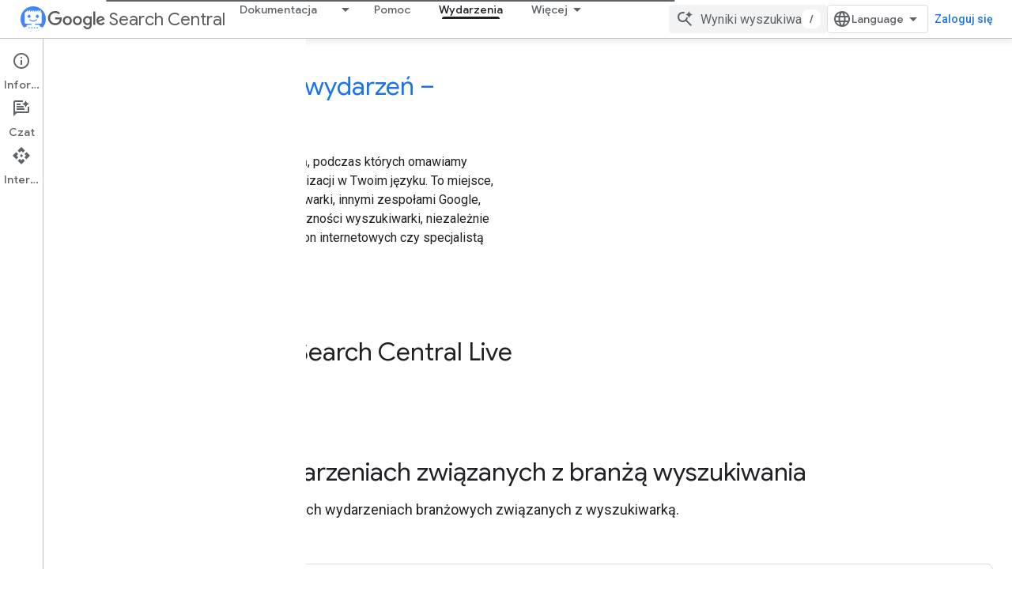

--- FILE ---
content_type: text/html; charset=utf-8
request_url: https://developers.google.com/search/events?hl=pl
body_size: 32105
content:









<!doctype html>
<html 
      lang="pl-x-mtfrom-en"
      dir="ltr">
  <head>
    <meta name="google-signin-client-id" content="721724668570-nbkv1cfusk7kk4eni4pjvepaus73b13t.apps.googleusercontent.com"><meta name="google-signin-scope"
          content="profile email https://www.googleapis.com/auth/developerprofiles https://www.googleapis.com/auth/developerprofiles.award https://www.googleapis.com/auth/devprofiles.full_control.firstparty"><meta property="og:site_name" content="Google for Developers">
    <meta property="og:type" content="website"><meta name="theme-color" content="#fff"><meta charset="utf-8">
    <meta content="IE=Edge" http-equiv="X-UA-Compatible">
    <meta name="viewport" content="width=device-width, initial-scale=1">
    

    <link rel="manifest" href="/_pwa/developers/manifest.json"
          crossorigin="use-credentials">
    <link rel="preconnect" href="//www.gstatic.com" crossorigin>
    <link rel="preconnect" href="//fonts.gstatic.com" crossorigin>
    <link rel="preconnect" href="//fonts.googleapis.com" crossorigin>
    <link rel="preconnect" href="//apis.google.com" crossorigin>
    <link rel="preconnect" href="//www.google-analytics.com" crossorigin><link rel="stylesheet" href="//fonts.googleapis.com/css?family=Google+Sans:400,500|Roboto:400,400italic,500,500italic,700,700italic|Roboto+Mono:400,500,700&display=swap">
      <link rel="stylesheet"
            href="//fonts.googleapis.com/css2?family=Material+Icons&family=Material+Symbols+Outlined&display=block"><link rel="stylesheet" href="https://www.gstatic.com/devrel-devsite/prod/v5f5028bd8220352863507a1bacc6e2ea79a725fdb2dd736f205c6da16a3d00d1/developers/css/app.css">
      <link rel="shortcut icon" href="https://www.gstatic.com/devrel-devsite/prod/v5f5028bd8220352863507a1bacc6e2ea79a725fdb2dd736f205c6da16a3d00d1/developers/images/favicon-new.png">
    <link rel="apple-touch-icon" href="https://www.gstatic.com/devrel-devsite/prod/v5f5028bd8220352863507a1bacc6e2ea79a725fdb2dd736f205c6da16a3d00d1/developers/images/touchicon-180-new.png"><link rel="canonical" href="https://developers.google.com/search/events?hl=pl"><link rel="search" type="application/opensearchdescription+xml"
            title="Google for Developers" href="https://developers.google.com/s/opensearch.xml?hl=pl">
      <link rel="alternate" hreflang="en"
          href="https://developers.google.com/search/events" /><link rel="alternate" hreflang="x-default" href="https://developers.google.com/search/events" /><link rel="alternate" hreflang="ar"
          href="https://developers.google.com/search/events?hl=ar" /><link rel="alternate" hreflang="zh-Hans"
          href="https://developers.google.com/search/events?hl=zh-cn" /><link rel="alternate" hreflang="zh-Hant"
          href="https://developers.google.com/search/events?hl=zh-tw" /><link rel="alternate" hreflang="fr"
          href="https://developers.google.com/search/events?hl=fr" /><link rel="alternate" hreflang="de"
          href="https://developers.google.com/search/events?hl=de" /><link rel="alternate" hreflang="hi"
          href="https://developers.google.com/search/events?hl=hi" /><link rel="alternate" hreflang="id"
          href="https://developers.google.com/search/events?hl=id" /><link rel="alternate" hreflang="it"
          href="https://developers.google.com/search/events?hl=it" /><link rel="alternate" hreflang="ja"
          href="https://developers.google.com/search/events?hl=ja" /><link rel="alternate" hreflang="ko"
          href="https://developers.google.com/search/events?hl=ko" /><link rel="alternate" hreflang="pl"
          href="https://developers.google.com/search/events?hl=pl" /><link rel="alternate" hreflang="pt-BR"
          href="https://developers.google.com/search/events?hl=pt-br" /><link rel="alternate" hreflang="ru"
          href="https://developers.google.com/search/events?hl=ru" /><link rel="alternate" hreflang="es"
          href="https://developers.google.com/search/events?hl=es" /><link rel="alternate" hreflang="es-419"
          href="https://developers.google.com/search/events?hl=es-419" /><link rel="alternate" hreflang="th"
          href="https://developers.google.com/search/events?hl=th" /><link rel="alternate" hreflang="tr"
          href="https://developers.google.com/search/events?hl=tr" /><link rel="alternate" hreflang="vi"
          href="https://developers.google.com/search/events?hl=vi" /><title>Warsztaty i konferencje na temat SEO | Centrum wyszukiwarki Google &nbsp;|&nbsp; Events &nbsp;|&nbsp; Google for Developers</title>

<meta property="og:title" content="Warsztaty i konferencje na temat SEO | Centrum wyszukiwarki Google &nbsp;|&nbsp; Events &nbsp;|&nbsp; Google for Developers"><meta name="description" content="Dowiedz się, jakie konferencje i warsztaty dotyczące SEO odbędą się w najbliższej przyszłości, w tym wydarzenia organizowane przez Centrum wyszukiwarki Google i wydarzenia branżowe, w których bierzemy udział. Mogą Ci one pomóc w poprawieniu pozycji Twojej witryny w wyszukiwarce Google.">
  <meta property="og:description" content="Dowiedz się, jakie konferencje i warsztaty dotyczące SEO odbędą się w najbliższej przyszłości, w tym wydarzenia organizowane przez Centrum wyszukiwarki Google i wydarzenia branżowe, w których bierzemy udział. Mogą Ci one pomóc w poprawieniu pozycji Twojej witryny w wyszukiwarce Google."><meta name="apple-itunes-app"
          
          content="app-id=1512522198"><meta property="og:url" content="https://developers.google.com/search/events?hl=pl"><meta property="og:image" content="https://developers.google.com/static/search/images/home-social-share-lockup.jpg?hl=pl">
  <meta property="og:image:width" content="1200">
  <meta property="og:image:height" content="675"><meta property="og:locale" content="pl"><meta name="twitter:card" content="summary_large_image"><script type="application/ld+json">
  {
    "@context": "https://schema.org",
    "@type": "BreadcrumbList",
    "itemListElement": [{
      "@type": "ListItem",
      "position": 1,
      "name": "Search Central",
      "item": "https://developers.google.com/search"
    },{
      "@type": "ListItem",
      "position": 2,
      "name": "Events",
      "item": "https://developers.google.com/search/events"
    }]
  }
  </script><link rel="alternate machine-translated-from" hreflang="en"
        href="https://developers.google.com/search/events?hl=en">
    
      <link rel="stylesheet" href="/extras.css"></head>
  <body class="color-scheme--light"
        template="landing"
        theme="white"
        type="lcat"
        
        
        
        layout="full"
        
        
        
        
        
          
            concierge='hide'
          
        
        
        pending>
  
    <devsite-progress type="indeterminate" id="app-progress"></devsite-progress>
  
  
    <a href="#main-content" class="skip-link button">
      
      Przejdź do głównej treści
    </a>
    <section class="devsite-wrapper">
      <devsite-cookie-notification-bar></devsite-cookie-notification-bar><devsite-header role="banner">
  
    





















<div class="devsite-header--inner" data-nosnippet>
  <div class="devsite-top-logo-row-wrapper-wrapper">
    <div class="devsite-top-logo-row-wrapper">
      <div class="devsite-top-logo-row">
        <button type="button" id="devsite-hamburger-menu"
          class="devsite-header-icon-button button-flat material-icons gc-analytics-event"
          data-category="Site-Wide Custom Events"
          data-label="Navigation menu button"
          visually-hidden
          aria-label="Otwórz menu">
        </button>
        
<div class="devsite-product-name-wrapper">

  
    
  
  <a href="https://developers.google.com/search?hl=pl">
    
  <div class="devsite-product-logo-container"
       
       
       
    size="medium"
  >
  
    <picture>
      
      <img class="devsite-product-logo"
           alt="Google Search Central"
           src="https://developers.google.com/static/search/images/google-search-central-logo.svg?hl=pl"
           srcset=" /static/search/images/google-search-central-logo.svg"
           sizes="64px"
           loading="lazy"
           >
    </picture>
  
  </div>
  
  </a>
  

  



  
  
  <span class="devsite-product-name">
    <ul class="devsite-breadcrumb-list"
  >
  
  <li class="devsite-breadcrumb-item
             devsite-has-google-wordmark">
    
    
    
      
      
        
  <a href="https://developers.google.com/search?hl=pl"
      
        class="devsite-breadcrumb-link gc-analytics-event"
      
        data-category="Site-Wide Custom Events"
      
        data-label="Upper Header"
      
        data-value="1"
      
        track-type="globalNav"
      
        track-name="breadcrumb"
      
        track-metadata-position="1"
      
        track-metadata-eventdetail="Google Search Central"
      
    >
    
          <h1 class="devsite-product-name"><svg class="devsite-google-wordmark"
       xmlns="http://www.w3.org/2000/svg"
       viewBox="0 0 148 48">
    <title>Google</title>
    <path class="devsite-google-wordmark-svg-path" d="M19.58,37.65c-9.87,0-18.17-8.04-18.17-17.91c0-9.87,8.3-17.91,18.17-17.91c5.46,0,9.35,2.14,12.27,4.94l-3.45,3.45c-2.1-1.97-4.93-3.49-8.82-3.49c-7.21,0-12.84,5.81-12.84,13.02c0,7.21,5.64,13.02,12.84,13.02c4.67,0,7.34-1.88,9.04-3.58c1.4-1.4,2.32-3.41,2.66-6.16H19.58v-4.89h16.47c0.18,0.87,0.26,1.92,0.26,3.06c0,3.67-1.01,8.21-4.24,11.44C28.93,35.9,24.91,37.65,19.58,37.65z M61.78,26.12c0,6.64-5.1,11.53-11.36,11.53s-11.36-4.89-11.36-11.53c0-6.68,5.1-11.53,11.36-11.53S61.78,19.43,61.78,26.12z M56.8,26.12c0-4.15-2.96-6.99-6.39-6.99c-3.43,0-6.39,2.84-6.39,6.99c0,4.11,2.96,6.99,6.39,6.99C53.84,33.11,56.8,30.22,56.8,26.12z M87.25,26.12c0,6.64-5.1,11.53-11.36,11.53c-6.26,0-11.36-4.89-11.36-11.53c0-6.68,5.1-11.53,11.36-11.53C82.15,14.59,87.25,19.43,87.25,26.12zM82.28,26.12c0-4.15-2.96-6.99-6.39-6.99c-3.43,0-6.39,2.84-6.39,6.99c0,4.11,2.96,6.99,6.39,6.99C79.32,33.11,82.28,30.22,82.28,26.12z M112.09,15.29v20.7c0,8.52-5.02,12.01-10.96,12.01c-5.59,0-8.95-3.76-10.22-6.81l4.41-1.83c0.79,1.88,2.71,4.1,5.81,4.1c3.8,0,6.16-2.36,6.16-6.77v-1.66h-0.18c-1.14,1.4-3.32,2.62-6.07,2.62c-5.76,0-11.05-5.02-11.05-11.49c0-6.51,5.28-11.57,11.05-11.57c2.75,0,4.93,1.22,6.07,2.58h0.18v-1.88H112.09z M107.64,26.16c0-4.06-2.71-7.03-6.16-7.03c-3.49,0-6.42,2.97-6.42,7.03c0,4.02,2.93,6.94,6.42,6.94C104.93,33.11,107.64,30.18,107.64,26.16z M120.97,3.06v33.89h-5.07V3.06H120.97z M140.89,29.92l3.93,2.62c-1.27,1.88-4.32,5.11-9.61,5.11c-6.55,0-11.28-5.07-11.28-11.53c0-6.86,4.77-11.53,10.71-11.53c5.98,0,8.91,4.76,9.87,7.34l0.52,1.31l-15.42,6.38c1.18,2.31,3.01,3.49,5.59,3.49C137.79,33.11,139.58,31.84,140.89,29.92zM128.79,25.77l10.31-4.28c-0.57-1.44-2.27-2.45-4.28-2.45C132.24,19.04,128.66,21.31,128.79,25.77z"/>
  </svg>Search Central</h1>
        
  </a>
  
      
    
  </li>
  
</ul>
  </span>

</div>
        <div class="devsite-top-logo-row-middle">
          <div class="devsite-header-upper-tabs">
            
              
              
  <devsite-tabs class="upper-tabs">

    <nav class="devsite-tabs-wrapper" aria-label="Górne karty">
      
        
          <tab class="devsite-dropdown
    devsite-dropdown-full
    
    
    ">
  
    <a href="https://developers.google.com/search/docs?hl=pl"
    class="devsite-tabs-content gc-analytics-event "
      track-metadata-eventdetail="https://developers.google.com/search/docs?hl=pl"
    
       track-type="nav"
       track-metadata-position="nav - dokumentacja"
       track-metadata-module="primary nav"
       
       
         
           data-category="Site-Wide Custom Events"
         
           data-label="Tab: Dokumentacja"
         
           track-name="dokumentacja"
         
       >
    Dokumentacja
  
    </a>
    
      <button
         aria-haspopup="menu"
         aria-expanded="false"
         aria-label="Menu dla Dokumentacja"
         track-type="nav"
         track-metadata-eventdetail="https://developers.google.com/search/docs?hl=pl"
         track-metadata-position="nav - dokumentacja"
         track-metadata-module="primary nav"
         
          
            data-category="Site-Wide Custom Events"
          
            data-label="Tab: Dokumentacja"
          
            track-name="dokumentacja"
          
        
         class="devsite-tabs-dropdown-toggle devsite-icon devsite-icon-arrow-drop-down"></button>
    
  
  <div class="devsite-tabs-dropdown" role="menu" aria-label="submenu" hidden>
    
    <div class="devsite-tabs-dropdown-content">
      
        <div class="devsite-tabs-dropdown-column
                    ">
          
            <ul class="devsite-tabs-dropdown-section
                       ">
              
                <li class="devsite-nav-title" role="heading" tooltip>Podstawy SEO</li>
              
              
              
                <li class="devsite-nav-item">
                  <a href="https://developers.google.com/search/docs?hl=pl"
                    
                     track-type="nav"
                     track-metadata-eventdetail="https://developers.google.com/search/docs?hl=pl"
                     track-metadata-position="nav - dokumentacja"
                     track-metadata-module="tertiary nav"
                     
                       track-metadata-module_headline="podstawy seo"
                     
                     tooltip
                  >
                    
                    <div class="devsite-nav-item-title">
                      Wprowadzenie
                    </div>
                    
                  </a>
                </li>
              
                <li class="devsite-nav-item">
                  <a href="https://developers.google.com/search/docs/essentials?hl=pl"
                    
                     track-type="nav"
                     track-metadata-eventdetail="https://developers.google.com/search/docs/essentials?hl=pl"
                     track-metadata-position="nav - dokumentacja"
                     track-metadata-module="tertiary nav"
                     
                       track-metadata-module_headline="podstawy seo"
                     
                     tooltip
                  >
                    
                    <div class="devsite-nav-item-title">
                      podstawowe zasady dotyczące wyszukiwarki
                    </div>
                    
                  </a>
                </li>
              
                <li class="devsite-nav-item">
                  <a href="https://developers.google.com/search/docs/fundamentals/seo-starter-guide?hl=pl"
                    
                     track-type="nav"
                     track-metadata-eventdetail="https://developers.google.com/search/docs/fundamentals/seo-starter-guide?hl=pl"
                     track-metadata-position="nav - dokumentacja"
                     track-metadata-module="tertiary nav"
                     
                       track-metadata-module_headline="podstawy seo"
                     
                     tooltip
                  >
                    
                    <div class="devsite-nav-item-title">
                      SEO – przewodnik dla początkujących
                    </div>
                    
                  </a>
                </li>
              
                <li class="devsite-nav-item">
                  <a href="https://developers.google.com/search/docs/fundamentals/how-search-works?hl=pl"
                    
                     track-type="nav"
                     track-metadata-eventdetail="https://developers.google.com/search/docs/fundamentals/how-search-works?hl=pl"
                     track-metadata-position="nav - dokumentacja"
                     track-metadata-module="tertiary nav"
                     
                       track-metadata-module_headline="podstawy seo"
                     
                     tooltip
                  >
                    
                    <div class="devsite-nav-item-title">
                      Jak działa wyszukiwarka Google
                    </div>
                    
                  </a>
                </li>
              
                <li class="devsite-nav-item">
                  <a href="https://developers.google.com/search/docs/fundamentals/do-i-need-seo?hl=pl"
                    
                     track-type="nav"
                     track-metadata-eventdetail="https://developers.google.com/search/docs/fundamentals/do-i-need-seo?hl=pl"
                     track-metadata-position="nav - dokumentacja"
                     track-metadata-module="tertiary nav"
                     
                       track-metadata-module_headline="podstawy seo"
                     
                     tooltip
                  >
                    
                    <div class="devsite-nav-item-title">
                      Czy potrzebujesz specjalisty ds. SEO?
                    </div>
                    
                  </a>
                </li>
              
            </ul>
          
        </div>
      
        <div class="devsite-tabs-dropdown-column
                    ">
          
            <ul class="devsite-tabs-dropdown-section
                       ">
              
                <li class="devsite-nav-title" role="heading" tooltip>Skanowanie i indeksowanie</li>
              
              
              
                <li class="devsite-nav-item">
                  <a href="https://developers.google.com/search/docs/crawling-indexing/sitemaps/overview?hl=pl"
                    
                     track-type="nav"
                     track-metadata-eventdetail="https://developers.google.com/search/docs/crawling-indexing/sitemaps/overview?hl=pl"
                     track-metadata-position="nav - dokumentacja"
                     track-metadata-module="tertiary nav"
                     
                       track-metadata-module_headline="skanowanie i indeksowanie"
                     
                     tooltip
                  >
                    
                    <div class="devsite-nav-item-title">
                      Mapy witryn
                    </div>
                    
                  </a>
                </li>
              
                <li class="devsite-nav-item">
                  <a href="https://developers.google.com/search/docs/crawling-indexing/robots/intro?hl=pl"
                    
                     track-type="nav"
                     track-metadata-eventdetail="https://developers.google.com/search/docs/crawling-indexing/robots/intro?hl=pl"
                     track-metadata-position="nav - dokumentacja"
                     track-metadata-module="tertiary nav"
                     
                       track-metadata-module_headline="skanowanie i indeksowanie"
                     
                     tooltip
                  >
                    
                    <div class="devsite-nav-item-title">
                      robots.txt
                    </div>
                    
                  </a>
                </li>
              
                <li class="devsite-nav-item">
                  <a href="https://developers.google.com/search/docs/crawling-indexing/special-tags?hl=pl"
                    
                     track-type="nav"
                     track-metadata-eventdetail="https://developers.google.com/search/docs/crawling-indexing/special-tags?hl=pl"
                     track-metadata-position="nav - dokumentacja"
                     track-metadata-module="tertiary nav"
                     
                       track-metadata-module_headline="skanowanie i indeksowanie"
                     
                     tooltip
                  >
                    
                    <div class="devsite-nav-item-title">
                      Metatagi
                    </div>
                    
                  </a>
                </li>
              
                <li class="devsite-nav-item">
                  <a href="https://developers.google.com/search/docs/crawling-indexing/ask-google-to-recrawl?hl=pl"
                    
                     track-type="nav"
                     track-metadata-eventdetail="https://developers.google.com/search/docs/crawling-indexing/ask-google-to-recrawl?hl=pl"
                     track-metadata-position="nav - dokumentacja"
                     track-metadata-module="tertiary nav"
                     
                       track-metadata-module_headline="skanowanie i indeksowanie"
                     
                     tooltip
                  >
                    
                    <div class="devsite-nav-item-title">
                      Zarządzanie robotami
                    </div>
                    
                  </a>
                </li>
              
                <li class="devsite-nav-item">
                  <a href="https://developers.google.com/search/docs/crawling-indexing/control-what-you-share?hl=pl"
                    
                     track-type="nav"
                     track-metadata-eventdetail="https://developers.google.com/search/docs/crawling-indexing/control-what-you-share?hl=pl"
                     track-metadata-position="nav - dokumentacja"
                     track-metadata-module="tertiary nav"
                     
                       track-metadata-module_headline="skanowanie i indeksowanie"
                     
                     tooltip
                  >
                    
                    <div class="devsite-nav-item-title">
                      Usunięcia
                    </div>
                    
                  </a>
                </li>
              
                <li class="devsite-nav-item">
                  <a href="https://developers.google.com/search/docs/crawling-indexing/consolidate-duplicate-urls?hl=pl"
                    
                     track-type="nav"
                     track-metadata-eventdetail="https://developers.google.com/search/docs/crawling-indexing/consolidate-duplicate-urls?hl=pl"
                     track-metadata-position="nav - dokumentacja"
                     track-metadata-module="tertiary nav"
                     
                       track-metadata-module_headline="skanowanie i indeksowanie"
                     
                     tooltip
                  >
                    
                    <div class="devsite-nav-item-title">
                      Konwertowanie kanoniczne
                    </div>
                    
                  </a>
                </li>
              
                <li class="devsite-nav-item">
                  <a href="https://developers.google.com/search/docs/crawling-indexing/301-redirects?hl=pl"
                    
                     track-type="nav"
                     track-metadata-eventdetail="https://developers.google.com/search/docs/crawling-indexing/301-redirects?hl=pl"
                     track-metadata-position="nav - dokumentacja"
                     track-metadata-module="tertiary nav"
                     
                       track-metadata-module_headline="skanowanie i indeksowanie"
                     
                     tooltip
                  >
                    
                    <div class="devsite-nav-item-title">
                      Przekierowania
                    </div>
                    
                  </a>
                </li>
              
                <li class="devsite-nav-item">
                  <a href="https://developers.google.com/search/docs/crawling-indexing/javascript/javascript-seo-basics?hl=pl"
                    
                     track-type="nav"
                     track-metadata-eventdetail="https://developers.google.com/search/docs/crawling-indexing/javascript/javascript-seo-basics?hl=pl"
                     track-metadata-position="nav - dokumentacja"
                     track-metadata-module="tertiary nav"
                     
                       track-metadata-module_headline="skanowanie i indeksowanie"
                     
                     tooltip
                  >
                    
                    <div class="devsite-nav-item-title">
                      SEO JavaScriptu
                    </div>
                    
                  </a>
                </li>
              
            </ul>
          
        </div>
      
        <div class="devsite-tabs-dropdown-column
                    ">
          
            <ul class="devsite-tabs-dropdown-section
                       ">
              
                <li class="devsite-nav-title" role="heading" tooltip>Ranking i wygląd w wyszukiwarce</li>
              
              
              
                <li class="devsite-nav-item">
                  <a href="https://developers.google.com/search/docs/appearance/visual-elements-gallery?hl=pl"
                    
                     track-type="nav"
                     track-metadata-eventdetail="https://developers.google.com/search/docs/appearance/visual-elements-gallery?hl=pl"
                     track-metadata-position="nav - dokumentacja"
                     track-metadata-module="tertiary nav"
                     
                       track-metadata-module_headline="ranking i wygląd w wyszukiwarce"
                     
                     tooltip
                  >
                    
                    <div class="devsite-nav-item-title">
                      Galeria elementów wizualnych
                    </div>
                    
                  </a>
                </li>
              
                <li class="devsite-nav-item">
                  <a href="https://developers.google.com/search/docs/appearance/title-link?hl=pl"
                    
                     track-type="nav"
                     track-metadata-eventdetail="https://developers.google.com/search/docs/appearance/title-link?hl=pl"
                     track-metadata-position="nav - dokumentacja"
                     track-metadata-module="tertiary nav"
                     
                       track-metadata-module_headline="ranking i wygląd w wyszukiwarce"
                     
                     tooltip
                  >
                    
                    <div class="devsite-nav-item-title">
                      Linki z tytułami
                    </div>
                    
                  </a>
                </li>
              
                <li class="devsite-nav-item">
                  <a href="https://developers.google.com/search/docs/appearance/snippet?hl=pl"
                    
                     track-type="nav"
                     track-metadata-eventdetail="https://developers.google.com/search/docs/appearance/snippet?hl=pl"
                     track-metadata-position="nav - dokumentacja"
                     track-metadata-module="tertiary nav"
                     
                       track-metadata-module_headline="ranking i wygląd w wyszukiwarce"
                     
                     tooltip
                  >
                    
                    <div class="devsite-nav-item-title">
                      Fragmenty
                    </div>
                    
                  </a>
                </li>
              
                <li class="devsite-nav-item">
                  <a href="https://developers.google.com/search/docs/appearance/google-images?hl=pl"
                    
                     track-type="nav"
                     track-metadata-eventdetail="https://developers.google.com/search/docs/appearance/google-images?hl=pl"
                     track-metadata-position="nav - dokumentacja"
                     track-metadata-module="tertiary nav"
                     
                       track-metadata-module_headline="ranking i wygląd w wyszukiwarce"
                     
                     tooltip
                  >
                    
                    <div class="devsite-nav-item-title">
                      Grafika
                    </div>
                    
                  </a>
                </li>
              
                <li class="devsite-nav-item">
                  <a href="https://developers.google.com/search/docs/appearance/video?hl=pl"
                    
                     track-type="nav"
                     track-metadata-eventdetail="https://developers.google.com/search/docs/appearance/video?hl=pl"
                     track-metadata-position="nav - dokumentacja"
                     track-metadata-module="tertiary nav"
                     
                       track-metadata-module_headline="ranking i wygląd w wyszukiwarce"
                     
                     tooltip
                  >
                    
                    <div class="devsite-nav-item-title">
                      Pliki wideo
                    </div>
                    
                  </a>
                </li>
              
                <li class="devsite-nav-item">
                  <a href="https://developers.google.com/search/docs/appearance/structured-data/search-gallery?hl=pl"
                    
                     track-type="nav"
                     track-metadata-eventdetail="https://developers.google.com/search/docs/appearance/structured-data/search-gallery?hl=pl"
                     track-metadata-position="nav - dokumentacja"
                     track-metadata-module="tertiary nav"
                     
                       track-metadata-module_headline="ranking i wygląd w wyszukiwarce"
                     
                     tooltip
                  >
                    
                    <div class="devsite-nav-item-title">
                      Uporządkowane dane
                    </div>
                    
                  </a>
                </li>
              
                <li class="devsite-nav-item">
                  <a href="https://developers.google.com/search/docs/appearance/favicon-in-search?hl=pl"
                    
                     track-type="nav"
                     track-metadata-eventdetail="https://developers.google.com/search/docs/appearance/favicon-in-search?hl=pl"
                     track-metadata-position="nav - dokumentacja"
                     track-metadata-module="tertiary nav"
                     
                       track-metadata-module_headline="ranking i wygląd w wyszukiwarce"
                     
                     tooltip
                  >
                    
                    <div class="devsite-nav-item-title">
                      Favikony
                    </div>
                    
                  </a>
                </li>
              
            </ul>
          
        </div>
      
        <div class="devsite-tabs-dropdown-column
                    ">
          
            <ul class="devsite-tabs-dropdown-section
                       ">
              
                <li class="devsite-nav-title" role="heading" tooltip>Przewodniki dotyczące poszczególnych witryn</li>
              
              
              
                <li class="devsite-nav-item">
                  <a href="https://developers.google.com/search/docs/specialty/ecommerce?hl=pl"
                    
                     track-type="nav"
                     track-metadata-eventdetail="https://developers.google.com/search/docs/specialty/ecommerce?hl=pl"
                     track-metadata-position="nav - dokumentacja"
                     track-metadata-module="tertiary nav"
                     
                       track-metadata-module_headline="przewodniki dotyczące poszczególnych witryn"
                     
                     tooltip
                  >
                    
                    <div class="devsite-nav-item-title">
                      E-commerce
                    </div>
                    
                  </a>
                </li>
              
                <li class="devsite-nav-item">
                  <a href="https://developers.google.com/search/docs/specialty/international?hl=pl"
                    
                     track-type="nav"
                     track-metadata-eventdetail="https://developers.google.com/search/docs/specialty/international?hl=pl"
                     track-metadata-position="nav - dokumentacja"
                     track-metadata-module="tertiary nav"
                     
                       track-metadata-module_headline="przewodniki dotyczące poszczególnych witryn"
                     
                     tooltip
                  >
                    
                    <div class="devsite-nav-item-title">
                      Witryny międzynarodowe i wielojęzyczne
                    </div>
                    
                  </a>
                </li>
              
            </ul>
          
            <ul class="devsite-tabs-dropdown-section
                       ">
              
                <li class="devsite-nav-title" role="heading" tooltip>Analiza danych</li>
              
              
              
                <li class="devsite-nav-item">
                  <a href="https://developers.google.com/search/docs/monitor-debug/search-console-start?hl=pl"
                    
                     track-type="nav"
                     track-metadata-eventdetail="https://developers.google.com/search/docs/monitor-debug/search-console-start?hl=pl"
                     track-metadata-position="nav - dokumentacja"
                     track-metadata-module="tertiary nav"
                     
                       track-metadata-module_headline="przewodniki dotyczące poszczególnych witryn"
                     
                     tooltip
                  >
                    
                    <div class="devsite-nav-item-title">
                      Zacznij korzystać z Search Console
                    </div>
                    
                  </a>
                </li>
              
                <li class="devsite-nav-item">
                  <a href="https://developers.google.com/search/docs/monitor-debug/debugging-search-traffic-drops?hl=pl"
                    
                     track-type="nav"
                     track-metadata-eventdetail="https://developers.google.com/search/docs/monitor-debug/debugging-search-traffic-drops?hl=pl"
                     track-metadata-position="nav - dokumentacja"
                     track-metadata-module="tertiary nav"
                     
                       track-metadata-module_headline="przewodniki dotyczące poszczególnych witryn"
                     
                     tooltip
                  >
                    
                    <div class="devsite-nav-item-title">
                      Debugowanie spadków natężenia ruchu
                    </div>
                    
                  </a>
                </li>
              
                <li class="devsite-nav-item">
                  <a href="https://developers.google.com/search/docs/monitor-debug/google-analytics-search-console?hl=pl"
                    
                     track-type="nav"
                     track-metadata-eventdetail="https://developers.google.com/search/docs/monitor-debug/google-analytics-search-console?hl=pl"
                     track-metadata-position="nav - dokumentacja"
                     track-metadata-module="tertiary nav"
                     
                       track-metadata-module_headline="przewodniki dotyczące poszczególnych witryn"
                     
                     tooltip
                  >
                    
                    <div class="devsite-nav-item-title">
                      Korzystanie z danych Search Console i Google Analytics na potrzeby SEO
                    </div>
                    
                  </a>
                </li>
              
                <li class="devsite-nav-item">
                  <a href="https://developers.google.com/search/docs/monitor-debug/trends-start?hl=pl"
                    
                     track-type="nav"
                     track-metadata-eventdetail="https://developers.google.com/search/docs/monitor-debug/trends-start?hl=pl"
                     track-metadata-position="nav - dokumentacja"
                     track-metadata-module="tertiary nav"
                     
                       track-metadata-module_headline="przewodniki dotyczące poszczególnych witryn"
                     
                     tooltip
                  >
                    
                    <div class="devsite-nav-item-title">
                      Pierwsze kroki w Trendach Google
                    </div>
                    
                  </a>
                </li>
              
            </ul>
          
        </div>
      
    </div>
  </div>
</tab>
        
      
        
          <tab  >
            
    <a href="https://developers.google.com/search/help?hl=pl"
    class="devsite-tabs-content gc-analytics-event "
      track-metadata-eventdetail="https://developers.google.com/search/help?hl=pl"
    
       track-type="nav"
       track-metadata-position="nav - pomoc"
       track-metadata-module="primary nav"
       
       
         
           data-category="Site-Wide Custom Events"
         
           data-label="Tab: Pomoc"
         
           track-name="pomoc"
         
       >
    Pomoc
  
    </a>
    
  
          </tab>
        
      
        
          <tab  >
            
    <a href="https://developers.google.com/search/blog?hl=pl"
    class="devsite-tabs-content gc-analytics-event "
      track-metadata-eventdetail="https://developers.google.com/search/blog?hl=pl"
    
       track-type="nav"
       track-metadata-position="nav - blog"
       track-metadata-module="primary nav"
       
       
         
           data-category="Site-Wide Custom Events"
         
           data-label="Tab: Blog"
         
           track-name="blog"
         
       >
    Blog
  
    </a>
    
  
          </tab>
        
      
        
          <tab class="devsite-dropdown
    
    
    
    ">
  
    <a href="https://developers.google.com/search/news?hl=pl"
    class="devsite-tabs-content gc-analytics-event "
      track-metadata-eventdetail="https://developers.google.com/search/news?hl=pl"
    
       track-type="nav"
       track-metadata-position="nav - nowości"
       track-metadata-module="primary nav"
       
       
         
           data-category="Site-Wide Custom Events"
         
           data-label="Tab: Nowości"
         
           track-name="nowości"
         
       >
    Nowości
  
    </a>
    
      <button
         aria-haspopup="menu"
         aria-expanded="false"
         aria-label="Menu dla Nowości"
         track-type="nav"
         track-metadata-eventdetail="https://developers.google.com/search/news?hl=pl"
         track-metadata-position="nav - nowości"
         track-metadata-module="primary nav"
         
          
            data-category="Site-Wide Custom Events"
          
            data-label="Tab: Nowości"
          
            track-name="nowości"
          
        
         class="devsite-tabs-dropdown-toggle devsite-icon devsite-icon-arrow-drop-down"></button>
    
  
  <div class="devsite-tabs-dropdown" role="menu" aria-label="submenu" hidden>
    
    <div class="devsite-tabs-dropdown-content">
      
        <div class="devsite-tabs-dropdown-column
                    ">
          
            <ul class="devsite-tabs-dropdown-section
                       ">
              
              
              
                <li class="devsite-nav-item">
                  <a href="https://developers.google.com/search/news?hl=pl"
                    
                     track-type="nav"
                     track-metadata-eventdetail="https://developers.google.com/search/news?hl=pl"
                     track-metadata-position="nav - nowości"
                     track-metadata-module="tertiary nav"
                     
                     tooltip
                  >
                    
                    <div class="devsite-nav-item-title">
                      Wszystkie aktualizacje
                    </div>
                    
                  </a>
                </li>
              
                <li class="devsite-nav-item">
                  <a href="https://developers.google.com/search/updates?hl=pl"
                    
                     track-type="nav"
                     track-metadata-eventdetail="https://developers.google.com/search/updates?hl=pl"
                     track-metadata-position="nav - nowości"
                     track-metadata-module="tertiary nav"
                     
                     tooltip
                  >
                    
                    <div class="devsite-nav-item-title">
                      Aktualizacje dokumentacji
                    </div>
                    
                  </a>
                </li>
              
                <li class="devsite-nav-item">
                  <a href="https://status.search.google.com/products/rGHU1u87FJnkP6W2GwMi/history?hl=pl"
                    
                     track-type="nav"
                     track-metadata-eventdetail="https://status.search.google.com/products/rGHU1u87FJnkP6W2GwMi/history?hl=pl"
                     track-metadata-position="nav - nowości"
                     track-metadata-module="tertiary nav"
                     
                     tooltip
                  >
                    
                    <div class="devsite-nav-item-title">
                      Aktualizacje rankingu
                    </div>
                    
                  </a>
                </li>
              
                <li class="devsite-nav-item">
                  <a href="https://www.youtube.com/channel/UCWf2ZlNsCGDS89VBF_awNvA?hl=pl"
                    
                     track-type="nav"
                     track-metadata-eventdetail="https://www.youtube.com/channel/UCWf2ZlNsCGDS89VBF_awNvA?hl=pl"
                     track-metadata-position="nav - nowości"
                     track-metadata-module="tertiary nav"
                     
                     tooltip
                  >
                    
                    <div class="devsite-nav-item-title">
                      Nowe filmy w YouTube
                    </div>
                    
                  </a>
                </li>
              
                <li class="devsite-nav-item">
                  <a href="https://pod.link/1512522198"
                    
                     track-type="nav"
                     track-metadata-eventdetail="https://pod.link/1512522198"
                     track-metadata-position="nav - nowości"
                     track-metadata-module="tertiary nav"
                     
                     tooltip
                  >
                    
                    <div class="devsite-nav-item-title">
                      Najnowsze odcinki podcastów
                    </div>
                    
                  </a>
                </li>
              
            </ul>
          
        </div>
      
    </div>
  </div>
</tab>
        
      
        
          <tab  class="devsite-active">
            
    <a href="https://developers.google.com/search/events?hl=pl"
    class="devsite-tabs-content gc-analytics-event "
      track-metadata-eventdetail="https://developers.google.com/search/events?hl=pl"
    
       track-type="nav"
       track-metadata-position="nav - wydarzenia"
       track-metadata-module="primary nav"
       aria-label="Wydarzenia, selected" 
       
         
           data-category="Site-Wide Custom Events"
         
           data-label="Tab: Wydarzenia"
         
           track-name="wydarzenia"
         
       >
    Wydarzenia
  
    </a>
    
  
          </tab>
        
      
        
          <tab  >
            
    <a href="https://developers.google.com/search/case-studies?hl=pl"
    class="devsite-tabs-content gc-analytics-event "
      track-metadata-eventdetail="https://developers.google.com/search/case-studies?hl=pl"
    
       track-type="nav"
       track-metadata-position="nav - studia przypadków"
       track-metadata-module="primary nav"
       
       
         
           data-category="Site-Wide Custom Events"
         
           data-label="Tab: Studia przypadków"
         
           track-name="studia przypadków"
         
       >
    Studia przypadków
  
    </a>
    
  
          </tab>
        
      
    </nav>

  </devsite-tabs>

            
           </div>
          
<devsite-search
    enable-signin
    enable-search
    enable-suggestions
      enable-query-completion
    
    enable-search-summaries
    project-name="Events"
    tenant-name="Google for Developers"
    project-scope="/search/events"
    url-scoped="https://developers.google.com/s/results/search/events?hl=pl"
    
    
    
    >
  <form class="devsite-search-form" action="https://developers.google.com/s/results?hl=pl" method="GET">
    <div class="devsite-search-container">
      <button type="button"
              search-open
              class="devsite-search-button devsite-header-icon-button button-flat material-icons"
              
              aria-label="Otwórz wyszukiwanie"></button>
      <div class="devsite-searchbox">
        <input
          aria-activedescendant=""
          aria-autocomplete="list"
          
          aria-label="Wyniki wyszukiwania"
          aria-expanded="false"
          aria-haspopup="listbox"
          autocomplete="off"
          class="devsite-search-field devsite-search-query"
          name="q"
          
          placeholder="Wyniki wyszukiwania"
          role="combobox"
          type="text"
          value=""
          >
          <div class="devsite-search-image material-icons" aria-hidden="true">
            
              <svg class="devsite-search-ai-image" width="24" height="24" viewBox="0 0 24 24" fill="none" xmlns="http://www.w3.org/2000/svg">
                  <g clip-path="url(#clip0_6641_386)">
                    <path d="M19.6 21L13.3 14.7C12.8 15.1 12.225 15.4167 11.575 15.65C10.925 15.8833 10.2333 16 9.5 16C7.68333 16 6.14167 15.375 4.875 14.125C3.625 12.8583 3 11.3167 3 9.5C3 7.68333 3.625 6.15 4.875 4.9C6.14167 3.63333 7.68333 3 9.5 3C10.0167 3 10.5167 3.05833 11 3.175C11.4833 3.275 11.9417 3.43333 12.375 3.65L10.825 5.2C10.6083 5.13333 10.3917 5.08333 10.175 5.05C9.95833 5.01667 9.73333 5 9.5 5C8.25 5 7.18333 5.44167 6.3 6.325C5.43333 7.19167 5 8.25 5 9.5C5 10.75 5.43333 11.8167 6.3 12.7C7.18333 13.5667 8.25 14 9.5 14C10.6667 14 11.6667 13.625 12.5 12.875C13.35 12.1083 13.8417 11.15 13.975 10H15.975C15.925 10.6333 15.7833 11.2333 15.55 11.8C15.3333 12.3667 15.05 12.8667 14.7 13.3L21 19.6L19.6 21ZM17.5 12C17.5 10.4667 16.9667 9.16667 15.9 8.1C14.8333 7.03333 13.5333 6.5 12 6.5C13.5333 6.5 14.8333 5.96667 15.9 4.9C16.9667 3.83333 17.5 2.53333 17.5 0.999999C17.5 2.53333 18.0333 3.83333 19.1 4.9C20.1667 5.96667 21.4667 6.5 23 6.5C21.4667 6.5 20.1667 7.03333 19.1 8.1C18.0333 9.16667 17.5 10.4667 17.5 12Z" fill="#5F6368"/>
                  </g>
                <defs>
                <clipPath id="clip0_6641_386">
                <rect width="24" height="24" fill="white"/>
                </clipPath>
                </defs>
              </svg>
            
          </div>
          <div class="devsite-search-shortcut-icon-container" aria-hidden="true">
            <kbd class="devsite-search-shortcut-icon">/</kbd>
          </div>
      </div>
    </div>
  </form>
  <button type="button"
          search-close
          class="devsite-search-button devsite-header-icon-button button-flat material-icons"
          
          aria-label="Zamknij wyszukiwanie"></button>
</devsite-search>

        </div>

        

          

          

          

          
<devsite-language-selector>
  <ul role="presentation">
    
    
    <li role="presentation">
      <a role="menuitem" lang="en"
        >English</a>
    </li>
    
    <li role="presentation">
      <a role="menuitem" lang="de"
        >Deutsch</a>
    </li>
    
    <li role="presentation">
      <a role="menuitem" lang="es"
        >Español</a>
    </li>
    
    <li role="presentation">
      <a role="menuitem" lang="es_419"
        >Español – América Latina</a>
    </li>
    
    <li role="presentation">
      <a role="menuitem" lang="fr"
        >Français</a>
    </li>
    
    <li role="presentation">
      <a role="menuitem" lang="id"
        >Indonesia</a>
    </li>
    
    <li role="presentation">
      <a role="menuitem" lang="it"
        >Italiano</a>
    </li>
    
    <li role="presentation">
      <a role="menuitem" lang="pl"
        >Polski</a>
    </li>
    
    <li role="presentation">
      <a role="menuitem" lang="pt_br"
        >Português – Brasil</a>
    </li>
    
    <li role="presentation">
      <a role="menuitem" lang="vi"
        >Tiếng Việt</a>
    </li>
    
    <li role="presentation">
      <a role="menuitem" lang="tr"
        >Türkçe</a>
    </li>
    
    <li role="presentation">
      <a role="menuitem" lang="ru"
        >Русский</a>
    </li>
    
    <li role="presentation">
      <a role="menuitem" lang="ar"
        >العربيّة</a>
    </li>
    
    <li role="presentation">
      <a role="menuitem" lang="hi"
        >हिंदी</a>
    </li>
    
    <li role="presentation">
      <a role="menuitem" lang="th"
        >ภาษาไทย</a>
    </li>
    
    <li role="presentation">
      <a role="menuitem" lang="zh_cn"
        >中文 – 简体</a>
    </li>
    
    <li role="presentation">
      <a role="menuitem" lang="zh_tw"
        >中文 – 繁體</a>
    </li>
    
    <li role="presentation">
      <a role="menuitem" lang="ja"
        >日本語</a>
    </li>
    
    <li role="presentation">
      <a role="menuitem" lang="ko"
        >한국어</a>
    </li>
    
  </ul>
</devsite-language-selector>


          

        

        
          <devsite-user 
                        
                        
                          enable-profiles
                        
                        
                          fp-auth
                        
                        id="devsite-user">
            
              
              <span class="button devsite-top-button" aria-hidden="true" visually-hidden>Zaloguj się</span>
            
          </devsite-user>
        
        
        
      </div>
    </div>
  </div>



  <div class="devsite-collapsible-section
    
      devsite-header-no-lower-tabs
    ">
    <div class="devsite-header-background">
      
      
    </div>
  </div>

</div>



  

  
</devsite-header>
      <devsite-book-nav scrollbars hidden>
        
          





















<div class="devsite-book-nav-filter"
     hidden>
  <span class="filter-list-icon material-icons" aria-hidden="true"></span>
  <input type="text"
         placeholder="Filtr"
         
         aria-label="Wpisz, aby przefiltrować"
         role="searchbox">
  
  <span class="filter-clear-button hidden"
        data-title="Wyczyść filtr"
        aria-label="Wyczyść filtr"
        role="button"
        tabindex="0"></span>
</div>

<nav class="devsite-book-nav devsite-nav nocontent"
     aria-label="Boczne menu">
  <div class="devsite-mobile-header">
    <button type="button"
            id="devsite-close-nav"
            class="devsite-header-icon-button button-flat material-icons gc-analytics-event"
            data-category="Site-Wide Custom Events"
            data-label="Close navigation"
            aria-label="Zamknij nawigację">
    </button>
    <div class="devsite-product-name-wrapper">

  
    
  
  <a href="https://developers.google.com/search?hl=pl">
    
  <div class="devsite-product-logo-container"
       
       
       
    size="medium"
  >
  
    <picture>
      
      <img class="devsite-product-logo"
           alt="Google Search Central"
           src="https://developers.google.com/static/search/images/google-search-central-logo.svg?hl=pl"
           srcset=" /static/search/images/google-search-central-logo.svg"
           sizes="64px"
           loading="lazy"
           >
    </picture>
  
  </div>
  
  </a>
  

  


  
      <span class="devsite-product-name">
        
        
        <ul class="devsite-breadcrumb-list"
  >
  
  <li class="devsite-breadcrumb-item
             devsite-has-google-wordmark">
    
    
    
      
      
        
  <a href="https://developers.google.com/search?hl=pl"
      
        class="devsite-breadcrumb-link gc-analytics-event"
      
        data-category="Site-Wide Custom Events"
      
        data-label="Upper Header"
      
        data-value="1"
      
        track-type="globalNav"
      
        track-name="breadcrumb"
      
        track-metadata-position="1"
      
        track-metadata-eventdetail="Google Search Central"
      
    >
    
          <svg class="devsite-google-wordmark"
       xmlns="http://www.w3.org/2000/svg"
       viewBox="0 0 148 48">
    <title>Google</title>
    <path class="devsite-google-wordmark-svg-path" d="M19.58,37.65c-9.87,0-18.17-8.04-18.17-17.91c0-9.87,8.3-17.91,18.17-17.91c5.46,0,9.35,2.14,12.27,4.94l-3.45,3.45c-2.1-1.97-4.93-3.49-8.82-3.49c-7.21,0-12.84,5.81-12.84,13.02c0,7.21,5.64,13.02,12.84,13.02c4.67,0,7.34-1.88,9.04-3.58c1.4-1.4,2.32-3.41,2.66-6.16H19.58v-4.89h16.47c0.18,0.87,0.26,1.92,0.26,3.06c0,3.67-1.01,8.21-4.24,11.44C28.93,35.9,24.91,37.65,19.58,37.65z M61.78,26.12c0,6.64-5.1,11.53-11.36,11.53s-11.36-4.89-11.36-11.53c0-6.68,5.1-11.53,11.36-11.53S61.78,19.43,61.78,26.12z M56.8,26.12c0-4.15-2.96-6.99-6.39-6.99c-3.43,0-6.39,2.84-6.39,6.99c0,4.11,2.96,6.99,6.39,6.99C53.84,33.11,56.8,30.22,56.8,26.12z M87.25,26.12c0,6.64-5.1,11.53-11.36,11.53c-6.26,0-11.36-4.89-11.36-11.53c0-6.68,5.1-11.53,11.36-11.53C82.15,14.59,87.25,19.43,87.25,26.12zM82.28,26.12c0-4.15-2.96-6.99-6.39-6.99c-3.43,0-6.39,2.84-6.39,6.99c0,4.11,2.96,6.99,6.39,6.99C79.32,33.11,82.28,30.22,82.28,26.12z M112.09,15.29v20.7c0,8.52-5.02,12.01-10.96,12.01c-5.59,0-8.95-3.76-10.22-6.81l4.41-1.83c0.79,1.88,2.71,4.1,5.81,4.1c3.8,0,6.16-2.36,6.16-6.77v-1.66h-0.18c-1.14,1.4-3.32,2.62-6.07,2.62c-5.76,0-11.05-5.02-11.05-11.49c0-6.51,5.28-11.57,11.05-11.57c2.75,0,4.93,1.22,6.07,2.58h0.18v-1.88H112.09z M107.64,26.16c0-4.06-2.71-7.03-6.16-7.03c-3.49,0-6.42,2.97-6.42,7.03c0,4.02,2.93,6.94,6.42,6.94C104.93,33.11,107.64,30.18,107.64,26.16z M120.97,3.06v33.89h-5.07V3.06H120.97z M140.89,29.92l3.93,2.62c-1.27,1.88-4.32,5.11-9.61,5.11c-6.55,0-11.28-5.07-11.28-11.53c0-6.86,4.77-11.53,10.71-11.53c5.98,0,8.91,4.76,9.87,7.34l0.52,1.31l-15.42,6.38c1.18,2.31,3.01,3.49,5.59,3.49C137.79,33.11,139.58,31.84,140.89,29.92zM128.79,25.77l10.31-4.28c-0.57-1.44-2.27-2.45-4.28-2.45C132.24,19.04,128.66,21.31,128.79,25.77z"/>
  </svg>Search Central
        
  </a>
  
      
    
  </li>
  
</ul>
      </span>
    

</div>
  </div>

  <div class="devsite-book-nav-wrapper">
    <div class="devsite-mobile-nav-top">
      
        <ul class="devsite-nav-list">
          
            <li class="devsite-nav-item">
              
  
  <a href="/search/docs"
    
       class="devsite-nav-title gc-analytics-event
              devsite-nav-has-children
              "
    

    
      
        data-category="Site-Wide Custom Events"
      
        data-label="Tab: Dokumentacja"
      
        track-name="dokumentacja"
      
    
     data-category="Site-Wide Custom Events"
     data-label="Responsive Tab: Dokumentacja"
     track-type="globalNav"
     track-metadata-eventDetail="globalMenu"
     track-metadata-position="nav">
  
    <span class="devsite-nav-text" tooltip >
      Dokumentacja
   </span>
    
    <span class="devsite-nav-icon material-icons" data-icon="forward"
          >
    </span>
    
  
  </a>
  

  
    <ul class="devsite-nav-responsive-tabs devsite-nav-has-menu
               ">
      
<li class="devsite-nav-item">

  
  <span
    
       class="devsite-nav-title"
       tooltip
    
    
      
        data-category="Site-Wide Custom Events"
      
        data-label="Tab: Dokumentacja"
      
        track-name="dokumentacja"
      
    >
  
    <span class="devsite-nav-text" tooltip menu="Dokumentacja">
      Więcej
   </span>
    
    <span class="devsite-nav-icon material-icons" data-icon="forward"
          menu="Dokumentacja">
    </span>
    
  
  </span>
  

</li>

    </ul>
  
              
            </li>
          
            <li class="devsite-nav-item">
              
  
  <a href="/search/help"
    
       class="devsite-nav-title gc-analytics-event
              
              "
    

    
      
        data-category="Site-Wide Custom Events"
      
        data-label="Tab: Pomoc"
      
        track-name="pomoc"
      
    
     data-category="Site-Wide Custom Events"
     data-label="Responsive Tab: Pomoc"
     track-type="globalNav"
     track-metadata-eventDetail="globalMenu"
     track-metadata-position="nav">
  
    <span class="devsite-nav-text" tooltip >
      Pomoc
   </span>
    
  
  </a>
  

  
              
            </li>
          
            <li class="devsite-nav-item">
              
  
  <a href="/search/blog"
    
       class="devsite-nav-title gc-analytics-event
              
              "
    

    
      
        data-category="Site-Wide Custom Events"
      
        data-label="Tab: Blog"
      
        track-name="blog"
      
    
     data-category="Site-Wide Custom Events"
     data-label="Responsive Tab: Blog"
     track-type="globalNav"
     track-metadata-eventDetail="globalMenu"
     track-metadata-position="nav">
  
    <span class="devsite-nav-text" tooltip >
      Blog
   </span>
    
  
  </a>
  

  
              
            </li>
          
            <li class="devsite-nav-item">
              
  
  <a href="/search/news"
    
       class="devsite-nav-title gc-analytics-event
              devsite-nav-has-children
              "
    

    
      
        data-category="Site-Wide Custom Events"
      
        data-label="Tab: Nowości"
      
        track-name="nowości"
      
    
     data-category="Site-Wide Custom Events"
     data-label="Responsive Tab: Nowości"
     track-type="globalNav"
     track-metadata-eventDetail="globalMenu"
     track-metadata-position="nav">
  
    <span class="devsite-nav-text" tooltip >
      Nowości
   </span>
    
    <span class="devsite-nav-icon material-icons" data-icon="forward"
          >
    </span>
    
  
  </a>
  

  
    <ul class="devsite-nav-responsive-tabs devsite-nav-has-menu
               ">
      
<li class="devsite-nav-item">

  
  <span
    
       class="devsite-nav-title"
       tooltip
    
    
      
        data-category="Site-Wide Custom Events"
      
        data-label="Tab: Nowości"
      
        track-name="nowości"
      
    >
  
    <span class="devsite-nav-text" tooltip menu="Nowości">
      Więcej
   </span>
    
    <span class="devsite-nav-icon material-icons" data-icon="forward"
          menu="Nowości">
    </span>
    
  
  </span>
  

</li>

    </ul>
  
              
            </li>
          
            <li class="devsite-nav-item">
              
  
  <a href="/search/events"
    
       class="devsite-nav-title gc-analytics-event
              
              devsite-nav-active"
    

    
      
        data-category="Site-Wide Custom Events"
      
        data-label="Tab: Wydarzenia"
      
        track-name="wydarzenia"
      
    
     data-category="Site-Wide Custom Events"
     data-label="Responsive Tab: Wydarzenia"
     track-type="globalNav"
     track-metadata-eventDetail="globalMenu"
     track-metadata-position="nav">
  
    <span class="devsite-nav-text" tooltip >
      Wydarzenia
   </span>
    
  
  </a>
  

  
              
            </li>
          
            <li class="devsite-nav-item">
              
  
  <a href="/search/case-studies"
    
       class="devsite-nav-title gc-analytics-event
              
              "
    

    
      
        data-category="Site-Wide Custom Events"
      
        data-label="Tab: Studia przypadków"
      
        track-name="studia przypadków"
      
    
     data-category="Site-Wide Custom Events"
     data-label="Responsive Tab: Studia przypadków"
     track-type="globalNav"
     track-metadata-eventDetail="globalMenu"
     track-metadata-position="nav">
  
    <span class="devsite-nav-text" tooltip >
      Studia przypadków
   </span>
    
  
  </a>
  

  
              
            </li>
          
          
          
        </ul>
      
    </div>
    
      <div class="devsite-mobile-nav-bottom">
        
        
          
    
      
      <ul class="devsite-nav-list" menu="Dokumentacja"
          aria-label="Boczne menu" hidden>
        
          
            
              
<li class="devsite-nav-item devsite-nav-heading">

  
  <span
    
       class="devsite-nav-title"
       tooltip
    
    >
  
    <span class="devsite-nav-text" tooltip >
      Podstawy SEO
   </span>
    
  
  </span>
  

</li>

            
            
              
<li class="devsite-nav-item">

  
  <a href="/search/docs"
    
       class="devsite-nav-title gc-analytics-event
              
              "
    

    
     data-category="Site-Wide Custom Events"
     data-label="Responsive Tab: Wprowadzenie"
     track-type="navMenu"
     track-metadata-eventDetail="globalMenu"
     track-metadata-position="nav">
  
    <span class="devsite-nav-text" tooltip >
      Wprowadzenie
   </span>
    
  
  </a>
  

</li>

            
              
<li class="devsite-nav-item">

  
  <a href="/search/docs/essentials"
    
       class="devsite-nav-title gc-analytics-event
              
              "
    

    
     data-category="Site-Wide Custom Events"
     data-label="Responsive Tab: podstawowe zasady dotyczące wyszukiwarki"
     track-type="navMenu"
     track-metadata-eventDetail="globalMenu"
     track-metadata-position="nav">
  
    <span class="devsite-nav-text" tooltip >
      podstawowe zasady dotyczące wyszukiwarki
   </span>
    
  
  </a>
  

</li>

            
              
<li class="devsite-nav-item">

  
  <a href="/search/docs/fundamentals/seo-starter-guide"
    
       class="devsite-nav-title gc-analytics-event
              
              "
    

    
     data-category="Site-Wide Custom Events"
     data-label="Responsive Tab: SEO – przewodnik dla początkujących"
     track-type="navMenu"
     track-metadata-eventDetail="globalMenu"
     track-metadata-position="nav">
  
    <span class="devsite-nav-text" tooltip >
      SEO – przewodnik dla początkujących
   </span>
    
  
  </a>
  

</li>

            
              
<li class="devsite-nav-item">

  
  <a href="/search/docs/fundamentals/how-search-works"
    
       class="devsite-nav-title gc-analytics-event
              
              "
    

    
     data-category="Site-Wide Custom Events"
     data-label="Responsive Tab: Jak działa wyszukiwarka Google"
     track-type="navMenu"
     track-metadata-eventDetail="globalMenu"
     track-metadata-position="nav">
  
    <span class="devsite-nav-text" tooltip >
      Jak działa wyszukiwarka Google
   </span>
    
  
  </a>
  

</li>

            
              
<li class="devsite-nav-item">

  
  <a href="/search/docs/fundamentals/do-i-need-seo"
    
       class="devsite-nav-title gc-analytics-event
              
              "
    

    
     data-category="Site-Wide Custom Events"
     data-label="Responsive Tab: Czy potrzebujesz specjalisty ds. SEO?"
     track-type="navMenu"
     track-metadata-eventDetail="globalMenu"
     track-metadata-position="nav">
  
    <span class="devsite-nav-text" tooltip >
      Czy potrzebujesz specjalisty ds. SEO?
   </span>
    
  
  </a>
  

</li>

            
          
        
          
            
              
<li class="devsite-nav-item devsite-nav-heading">

  
  <span
    
       class="devsite-nav-title"
       tooltip
    
    >
  
    <span class="devsite-nav-text" tooltip >
      Skanowanie i indeksowanie
   </span>
    
  
  </span>
  

</li>

            
            
              
<li class="devsite-nav-item">

  
  <a href="/search/docs/crawling-indexing/sitemaps/overview"
    
       class="devsite-nav-title gc-analytics-event
              
              "
    

    
     data-category="Site-Wide Custom Events"
     data-label="Responsive Tab: Mapy witryn"
     track-type="navMenu"
     track-metadata-eventDetail="globalMenu"
     track-metadata-position="nav">
  
    <span class="devsite-nav-text" tooltip >
      Mapy witryn
   </span>
    
  
  </a>
  

</li>

            
              
<li class="devsite-nav-item">

  
  <a href="/search/docs/crawling-indexing/robots/intro"
    
       class="devsite-nav-title gc-analytics-event
              
              "
    

    
     data-category="Site-Wide Custom Events"
     data-label="Responsive Tab: robots.txt"
     track-type="navMenu"
     track-metadata-eventDetail="globalMenu"
     track-metadata-position="nav">
  
    <span class="devsite-nav-text" tooltip >
      robots.txt
   </span>
    
  
  </a>
  

</li>

            
              
<li class="devsite-nav-item">

  
  <a href="/search/docs/crawling-indexing/special-tags"
    
       class="devsite-nav-title gc-analytics-event
              
              "
    

    
     data-category="Site-Wide Custom Events"
     data-label="Responsive Tab: Metatagi"
     track-type="navMenu"
     track-metadata-eventDetail="globalMenu"
     track-metadata-position="nav">
  
    <span class="devsite-nav-text" tooltip >
      Metatagi
   </span>
    
  
  </a>
  

</li>

            
              
<li class="devsite-nav-item">

  
  <a href="/search/docs/crawling-indexing/ask-google-to-recrawl"
    
       class="devsite-nav-title gc-analytics-event
              
              "
    

    
     data-category="Site-Wide Custom Events"
     data-label="Responsive Tab: Zarządzanie robotami"
     track-type="navMenu"
     track-metadata-eventDetail="globalMenu"
     track-metadata-position="nav">
  
    <span class="devsite-nav-text" tooltip >
      Zarządzanie robotami
   </span>
    
  
  </a>
  

</li>

            
              
<li class="devsite-nav-item">

  
  <a href="/search/docs/crawling-indexing/control-what-you-share"
    
       class="devsite-nav-title gc-analytics-event
              
              "
    

    
     data-category="Site-Wide Custom Events"
     data-label="Responsive Tab: Usunięcia"
     track-type="navMenu"
     track-metadata-eventDetail="globalMenu"
     track-metadata-position="nav">
  
    <span class="devsite-nav-text" tooltip >
      Usunięcia
   </span>
    
  
  </a>
  

</li>

            
              
<li class="devsite-nav-item">

  
  <a href="/search/docs/crawling-indexing/consolidate-duplicate-urls"
    
       class="devsite-nav-title gc-analytics-event
              
              "
    

    
     data-category="Site-Wide Custom Events"
     data-label="Responsive Tab: Konwertowanie kanoniczne"
     track-type="navMenu"
     track-metadata-eventDetail="globalMenu"
     track-metadata-position="nav">
  
    <span class="devsite-nav-text" tooltip >
      Konwertowanie kanoniczne
   </span>
    
  
  </a>
  

</li>

            
              
<li class="devsite-nav-item">

  
  <a href="/search/docs/crawling-indexing/301-redirects"
    
       class="devsite-nav-title gc-analytics-event
              
              "
    

    
     data-category="Site-Wide Custom Events"
     data-label="Responsive Tab: Przekierowania"
     track-type="navMenu"
     track-metadata-eventDetail="globalMenu"
     track-metadata-position="nav">
  
    <span class="devsite-nav-text" tooltip >
      Przekierowania
   </span>
    
  
  </a>
  

</li>

            
              
<li class="devsite-nav-item">

  
  <a href="/search/docs/crawling-indexing/javascript/javascript-seo-basics"
    
       class="devsite-nav-title gc-analytics-event
              
              "
    

    
     data-category="Site-Wide Custom Events"
     data-label="Responsive Tab: SEO JavaScriptu"
     track-type="navMenu"
     track-metadata-eventDetail="globalMenu"
     track-metadata-position="nav">
  
    <span class="devsite-nav-text" tooltip >
      SEO JavaScriptu
   </span>
    
  
  </a>
  

</li>

            
          
        
          
            
              
<li class="devsite-nav-item devsite-nav-heading">

  
  <span
    
       class="devsite-nav-title"
       tooltip
    
    >
  
    <span class="devsite-nav-text" tooltip >
      Ranking i wygląd w wyszukiwarce
   </span>
    
  
  </span>
  

</li>

            
            
              
<li class="devsite-nav-item">

  
  <a href="/search/docs/appearance/visual-elements-gallery"
    
       class="devsite-nav-title gc-analytics-event
              
              "
    

    
     data-category="Site-Wide Custom Events"
     data-label="Responsive Tab: Galeria elementów wizualnych"
     track-type="navMenu"
     track-metadata-eventDetail="globalMenu"
     track-metadata-position="nav">
  
    <span class="devsite-nav-text" tooltip >
      Galeria elementów wizualnych
   </span>
    
  
  </a>
  

</li>

            
              
<li class="devsite-nav-item">

  
  <a href="/search/docs/appearance/title-link"
    
       class="devsite-nav-title gc-analytics-event
              
              "
    

    
     data-category="Site-Wide Custom Events"
     data-label="Responsive Tab: Linki z tytułami"
     track-type="navMenu"
     track-metadata-eventDetail="globalMenu"
     track-metadata-position="nav">
  
    <span class="devsite-nav-text" tooltip >
      Linki z tytułami
   </span>
    
  
  </a>
  

</li>

            
              
<li class="devsite-nav-item">

  
  <a href="/search/docs/appearance/snippet"
    
       class="devsite-nav-title gc-analytics-event
              
              "
    

    
     data-category="Site-Wide Custom Events"
     data-label="Responsive Tab: Fragmenty"
     track-type="navMenu"
     track-metadata-eventDetail="globalMenu"
     track-metadata-position="nav">
  
    <span class="devsite-nav-text" tooltip >
      Fragmenty
   </span>
    
  
  </a>
  

</li>

            
              
<li class="devsite-nav-item">

  
  <a href="/search/docs/appearance/google-images"
    
       class="devsite-nav-title gc-analytics-event
              
              "
    

    
     data-category="Site-Wide Custom Events"
     data-label="Responsive Tab: Grafika"
     track-type="navMenu"
     track-metadata-eventDetail="globalMenu"
     track-metadata-position="nav">
  
    <span class="devsite-nav-text" tooltip >
      Grafika
   </span>
    
  
  </a>
  

</li>

            
              
<li class="devsite-nav-item">

  
  <a href="/search/docs/appearance/video"
    
       class="devsite-nav-title gc-analytics-event
              
              "
    

    
     data-category="Site-Wide Custom Events"
     data-label="Responsive Tab: Pliki wideo"
     track-type="navMenu"
     track-metadata-eventDetail="globalMenu"
     track-metadata-position="nav">
  
    <span class="devsite-nav-text" tooltip >
      Pliki wideo
   </span>
    
  
  </a>
  

</li>

            
              
<li class="devsite-nav-item">

  
  <a href="/search/docs/appearance/structured-data/search-gallery"
    
       class="devsite-nav-title gc-analytics-event
              
              "
    

    
     data-category="Site-Wide Custom Events"
     data-label="Responsive Tab: Uporządkowane dane"
     track-type="navMenu"
     track-metadata-eventDetail="globalMenu"
     track-metadata-position="nav">
  
    <span class="devsite-nav-text" tooltip >
      Uporządkowane dane
   </span>
    
  
  </a>
  

</li>

            
              
<li class="devsite-nav-item">

  
  <a href="/search/docs/appearance/favicon-in-search"
    
       class="devsite-nav-title gc-analytics-event
              
              "
    

    
     data-category="Site-Wide Custom Events"
     data-label="Responsive Tab: Favikony"
     track-type="navMenu"
     track-metadata-eventDetail="globalMenu"
     track-metadata-position="nav">
  
    <span class="devsite-nav-text" tooltip >
      Favikony
   </span>
    
  
  </a>
  

</li>

            
          
        
          
            
              
<li class="devsite-nav-item devsite-nav-heading">

  
  <span
    
       class="devsite-nav-title"
       tooltip
    
    >
  
    <span class="devsite-nav-text" tooltip >
      Przewodniki dotyczące poszczególnych witryn
   </span>
    
  
  </span>
  

</li>

            
            
              
<li class="devsite-nav-item">

  
  <a href="/search/docs/specialty/ecommerce"
    
       class="devsite-nav-title gc-analytics-event
              
              "
    

    
     data-category="Site-Wide Custom Events"
     data-label="Responsive Tab: E-commerce"
     track-type="navMenu"
     track-metadata-eventDetail="globalMenu"
     track-metadata-position="nav">
  
    <span class="devsite-nav-text" tooltip >
      E-commerce
   </span>
    
  
  </a>
  

</li>

            
              
<li class="devsite-nav-item">

  
  <a href="/search/docs/specialty/international"
    
       class="devsite-nav-title gc-analytics-event
              
              "
    

    
     data-category="Site-Wide Custom Events"
     data-label="Responsive Tab: Witryny międzynarodowe i wielojęzyczne"
     track-type="navMenu"
     track-metadata-eventDetail="globalMenu"
     track-metadata-position="nav">
  
    <span class="devsite-nav-text" tooltip >
      Witryny międzynarodowe i wielojęzyczne
   </span>
    
  
  </a>
  

</li>

            
          
            
              
<li class="devsite-nav-item devsite-nav-heading">

  
  <span
    
       class="devsite-nav-title"
       tooltip
    
    >
  
    <span class="devsite-nav-text" tooltip >
      Analiza danych
   </span>
    
  
  </span>
  

</li>

            
            
              
<li class="devsite-nav-item">

  
  <a href="/search/docs/monitor-debug/search-console-start"
    
       class="devsite-nav-title gc-analytics-event
              
              "
    

    
     data-category="Site-Wide Custom Events"
     data-label="Responsive Tab: Zacznij korzystać z Search Console"
     track-type="navMenu"
     track-metadata-eventDetail="globalMenu"
     track-metadata-position="nav">
  
    <span class="devsite-nav-text" tooltip >
      Zacznij korzystać z Search Console
   </span>
    
  
  </a>
  

</li>

            
              
<li class="devsite-nav-item">

  
  <a href="/search/docs/monitor-debug/debugging-search-traffic-drops"
    
       class="devsite-nav-title gc-analytics-event
              
              "
    

    
     data-category="Site-Wide Custom Events"
     data-label="Responsive Tab: Debugowanie spadków natężenia ruchu"
     track-type="navMenu"
     track-metadata-eventDetail="globalMenu"
     track-metadata-position="nav">
  
    <span class="devsite-nav-text" tooltip >
      Debugowanie spadków natężenia ruchu
   </span>
    
  
  </a>
  

</li>

            
              
<li class="devsite-nav-item">

  
  <a href="/search/docs/monitor-debug/google-analytics-search-console"
    
       class="devsite-nav-title gc-analytics-event
              
              "
    

    
     data-category="Site-Wide Custom Events"
     data-label="Responsive Tab: Korzystanie z danych Search Console i Google Analytics na potrzeby SEO"
     track-type="navMenu"
     track-metadata-eventDetail="globalMenu"
     track-metadata-position="nav">
  
    <span class="devsite-nav-text" tooltip >
      Korzystanie z danych Search Console i Google Analytics na potrzeby SEO
   </span>
    
  
  </a>
  

</li>

            
              
<li class="devsite-nav-item">

  
  <a href="/search/docs/monitor-debug/trends-start"
    
       class="devsite-nav-title gc-analytics-event
              
              "
    

    
     data-category="Site-Wide Custom Events"
     data-label="Responsive Tab: Pierwsze kroki w Trendach Google"
     track-type="navMenu"
     track-metadata-eventDetail="globalMenu"
     track-metadata-position="nav">
  
    <span class="devsite-nav-text" tooltip >
      Pierwsze kroki w Trendach Google
   </span>
    
  
  </a>
  

</li>

            
          
        
      </ul>
    
  
    
  
    
  
    
      
      <ul class="devsite-nav-list" menu="Nowości"
          aria-label="Boczne menu" hidden>
        
          
            
            
              
<li class="devsite-nav-item">

  
  <a href="/search/news"
    
       class="devsite-nav-title gc-analytics-event
              
              "
    

    
     data-category="Site-Wide Custom Events"
     data-label="Responsive Tab: Wszystkie aktualizacje"
     track-type="navMenu"
     track-metadata-eventDetail="globalMenu"
     track-metadata-position="nav">
  
    <span class="devsite-nav-text" tooltip >
      Wszystkie aktualizacje
   </span>
    
  
  </a>
  

</li>

            
              
<li class="devsite-nav-item">

  
  <a href="/search/updates"
    
       class="devsite-nav-title gc-analytics-event
              
              "
    

    
     data-category="Site-Wide Custom Events"
     data-label="Responsive Tab: Aktualizacje dokumentacji"
     track-type="navMenu"
     track-metadata-eventDetail="globalMenu"
     track-metadata-position="nav">
  
    <span class="devsite-nav-text" tooltip >
      Aktualizacje dokumentacji
   </span>
    
  
  </a>
  

</li>

            
              
<li class="devsite-nav-item">

  
  <a href="https://status.search.google.com/products/rGHU1u87FJnkP6W2GwMi/history"
    
       class="devsite-nav-title gc-analytics-event
              
              "
    

    
     data-category="Site-Wide Custom Events"
     data-label="Responsive Tab: Aktualizacje rankingu"
     track-type="navMenu"
     track-metadata-eventDetail="globalMenu"
     track-metadata-position="nav">
  
    <span class="devsite-nav-text" tooltip >
      Aktualizacje rankingu
   </span>
    
  
  </a>
  

</li>

            
              
<li class="devsite-nav-item">

  
  <a href="https://www.youtube.com/channel/UCWf2ZlNsCGDS89VBF_awNvA"
    
       class="devsite-nav-title gc-analytics-event
              
              "
    

    
     data-category="Site-Wide Custom Events"
     data-label="Responsive Tab: Nowe filmy w YouTube"
     track-type="navMenu"
     track-metadata-eventDetail="globalMenu"
     track-metadata-position="nav">
  
    <span class="devsite-nav-text" tooltip >
      Nowe filmy w YouTube
   </span>
    
  
  </a>
  

</li>

            
              
<li class="devsite-nav-item">

  
  <a href="https://pod.link/1512522198"
    
       class="devsite-nav-title gc-analytics-event
              
              "
    

    
     data-category="Site-Wide Custom Events"
     data-label="Responsive Tab: Najnowsze odcinki podcastów"
     track-type="navMenu"
     track-metadata-eventDetail="globalMenu"
     track-metadata-position="nav">
  
    <span class="devsite-nav-text" tooltip >
      Najnowsze odcinki podcastów
   </span>
    
  
  </a>
  

</li>

            
          
        
      </ul>
    
  
    
  
    
  
        
        
          
    
  
        
      </div>
    
  </div>
</nav>
        
      </devsite-book-nav>
      <section id="gc-wrapper">
        <main role="main" id="main-content" class="devsite-main-content"
            
              
              
            >
          <div class="devsite-sidebar">
            <div class="devsite-sidebar-content">
                
                <devsite-toc class="devsite-nav"
                            role="navigation"
                            aria-label="Na tej stronie"
                            depth="2"
                            scrollbars
                  disabled></devsite-toc>
                <devsite-recommendations-sidebar class="nocontent devsite-nav">
                </devsite-recommendations-sidebar>
            </div>
          </div>
          <devsite-content>
            
              












<article class="devsite-article">
  
  
  
  
  

  <div class="devsite-article-meta nocontent" role="navigation">
    
    
    <ul class="devsite-breadcrumb-list"
  
    aria-label="Menu nawigacyjne">
  
  <li class="devsite-breadcrumb-item
             ">
    
    
    
      
        
  <a href="https://developers.google.com/?hl=pl"
      
        class="devsite-breadcrumb-link gc-analytics-event"
      
        data-category="Site-Wide Custom Events"
      
        data-label="Breadcrumbs"
      
        data-value="1"
      
        track-type="globalNav"
      
        track-name="breadcrumb"
      
        track-metadata-position="1"
      
        track-metadata-eventdetail=""
      
    >
    
          Strona główna
        
  </a>
  
      
    
  </li>
  
  <li class="devsite-breadcrumb-item
             ">
    
      
      <div class="devsite-breadcrumb-guillemet material-icons" aria-hidden="true"></div>
    
    
    
      
        
  <a href="https://developers.google.com/search?hl=pl"
      
        class="devsite-breadcrumb-link gc-analytics-event"
      
        data-category="Site-Wide Custom Events"
      
        data-label="Breadcrumbs"
      
        data-value="2"
      
        track-type="globalNav"
      
        track-name="breadcrumb"
      
        track-metadata-position="2"
      
        track-metadata-eventdetail="Google Search Central"
      
    >
    
          Search Central
        
  </a>
  
      
    
  </li>
  
  <li class="devsite-breadcrumb-item
             ">
    
      
      <div class="devsite-breadcrumb-guillemet material-icons" aria-hidden="true"></div>
    
    
    
      
        
  <a href="https://developers.google.com/search/events?hl=pl"
      
        class="devsite-breadcrumb-link gc-analytics-event"
      
        data-category="Site-Wide Custom Events"
      
        data-label="Breadcrumbs"
      
        data-value="3"
      
        track-type="globalNav"
      
        track-name="breadcrumb"
      
        track-metadata-position="3"
      
        track-metadata-eventdetail="Events"
      
    >
    
          Events
        
  </a>
  
      
    
  </li>
  
</ul>
    
  </div>
  
    <devsite-feedback
  position="header"
  project-name="Events"
  product-id="103417"
  bucket="Search Docs"
  context="DevSite feedback link"
  version="t-devsite-webserver-20260120-r00-rc00.474885669629116411"
  data-label="Send Feedback Button"
  track-type="feedback"
  track-name="sendFeedbackLink"
  track-metadata-position="header"
  class="nocontent"
  
    disable-product-feedback
  
  
  
    
      project-icon="https://developers.google.com/static/search/images/google-search-central-logo.svg?hl=pl"
    
  
  
    project-support-url="https://developers.google.com/search/help?hl=pl"
  
  
  >

  <button>
  
    
    Prześlij opinię
  
  </button>
</devsite-feedback>
  <devsite-actions hidden data-nosnippet><devsite-feature-tooltip
      ack-key="AckCollectionsBookmarkTooltipDismiss"
      analytics-category="Site-Wide Custom Events"
      analytics-action-show="Callout Profile displayed"
      analytics-action-close="Callout Profile dismissed"
      analytics-label="Create Collection Callout"
      class="devsite-page-bookmark-tooltip nocontent"
      dismiss-button="true"
      id="devsite-collections-dropdown"
      
      dismiss-button-text="Odrzuć"

      
      close-button-text="OK">

    
    
      <devsite-bookmark></devsite-bookmark>
    

    <span slot="popout-heading">
      
      Zadbaj o dobrą organizację dzięki kolekcji
    </span>
    <span slot="popout-contents">
      
      Zapisuj i kategoryzuj treści zgodnie ze swoimi preferencjami.
    </span>
  </devsite-feature-tooltip></devsite-actions>
  
    
  

  <devsite-toc class="devsite-nav"
    depth="2"
    devsite-toc-embedded
    disabled>
  </devsite-toc>
  <div class="devsite-article-body clearfix
  ">

  
    
  <section class="devsite-landing-row devsite-landing-row-1-up devsite-landing-row-50 devsite-landing-row-large-headings"
           
           
           
    header-position="top"
  >
    <div class="devsite-landing-row-inner">

    
      

      
      

      

        <div class="devsite-landing-row-group">
        
          <div class="devsite-landing-row-item"
     
     
     
    description-position="left"
  >

  
    
<div class="devsite-landing-row-item-media
            ">
  
    <devsite-video
  autohide="1"
  showinfo="0"
  video-id="Y-09e7WSPH0"
  
></devsite-video>
  
</div>


    
    <div class="devsite-landing-row-item-description"
         >

      

      <div class="devsite-landing-row-item-body">
        

        
    <h3 id="nasza-sztandarowa-seria-wydarzen-search-central-live"
        data-text="Nasza sztandarowa seria wydarzeń – Search Central Live"
        class="hide-from-toc no-link"
        tabindex="0">
      
  <a href="https://developers.google.com/search/events/search-central-live?hl=pl">
    
        Nasza sztandarowa seria wydarzeń – Search Central Live
      
  </a>
  
    </h3>
  

        
          <div class="devsite-landing-row-item-description-content">
            Search Central Live to nasza główna seria wydarzeń, podczas których omawiamy zagadnienia dotyczące wyszukiwarki w Twojej lokalizacji w Twoim języku. To miejsce, w którym możesz spotkać się z zespołem wyszukiwarki, innymi zespołami Google, ekspertami branżowymi i innymi osobami ze społeczności wyszukiwarki, niezależnie od tego, czy jesteś właścicielem witryny, twórcą stron internetowych czy specjalistą ds. SEO.

          </div>
        

        

        
          <div class="devsite-landing-row-item-buttons">
  

  
  <a href="https://developers.google.com/search/events/search-central-live?hl=pl"
  
    class="button button-primary
      "
    
    
      
        data-label="events - learn about SCL"
      
        data-category="Search docs"
      
    
    >Więcej informacji</a>

</div>
        
      </div>
    </div>
    
  

</div>
        
        </div>
      

    
    </div>
  </section>

  <section class="devsite-landing-row devsite-landing-row-1-up devsite-landing-row-100"
           
           
           
    header-position="top"
  >
    <div class="devsite-landing-row-inner">

    
      
      <header class="devsite-landing-row-header"
              >

        

        
        <div class="devsite-landing-row-header-text">

          
    <h2 id="najnowsze-informacje-o-search-central-live"
        data-text="Najnowsze informacje o Search Central Live"
        
        tabindex="0">
      
    
        Najnowsze informacje o Search Central Live
      
  
    </h2>
  

          
        </div>
        

        
      </header>
      

      
      

      

        <div class="devsite-landing-row-group">
        
          <div class="devsite-landing-row-item"
     
     
     
    description-position="bottom"
  >

  
    
    <devsite-dynamic-content dynamic-card-type="card" fields="title image attribution date" initial-results="3" query="project_url:/search/blog+keyword:searchcentrallive" sortorder="-timestamp"></devsite-dynamic-content>

  

  

</div>
        
        </div>
      

    
    </div>
  </section>

  <section class="devsite-landing-row devsite-landing-row-1-up devsite-landing-row-cards devsite-landing-row-no-image-background"
           
           
           
    header-position="top"
  >
    <div class="devsite-landing-row-inner">

    
      
      <header class="devsite-landing-row-header"
              >

        

        
        <div class="devsite-landing-row-header-text">

          
    <h2 id="znajdz-nas-na-innych-wydarzeniach-zwiazanych-z-branza-wyszukiwania"
        data-text="Znajdź nas na innych wydarzeniach związanych z branżą wyszukiwania"
        
        tabindex="0">
      
    
        Znajdź nas na innych wydarzeniach związanych z branżą wyszukiwania
      
  
    </h2>
  

          
            <div class="devsite-landing-row-description">
              Planujemy wygłosić prelekcje na następujących wydarzeniach branżowych związanych z wyszukiwarką. Jeśli jesteś w pobliżu, zajrzyj do nas!

            </div>
          
        </div>
        

        
      </header>
      

      
      

      

        <div class="devsite-landing-row-group">
        
          <div class="devsite-landing-row-item devsite-landing-row-item-no-media"
     
     
     
    description-position="bottom"
  >

  
    

    
    <div class="devsite-landing-row-item-description"
         >

      

      <div class="devsite-landing-row-item-body">
        
          <div class="devsite-landing-row-item-labels">
  

  
  <span
  
    
      class="devsite-label
             
             "
    
    
    >Stacjonarne</span>

  
  <span
  
    
      class="devsite-label
             
             "
    
    
    >angielski</span>

  
  <span
  
    
      class="devsite-label
             
             "
    
    
    >Budapeszt, Węgry</span>

</div>
        

        
    <h3 id="superweek"
        data-text="Superweek"
        class="hide-from-toc no-link"
        tabindex="0">
      
  <a href="https://superweek.hu/">
    
        Superweek
      
  </a>
  
    </h3>
  

        
          <div class="devsite-landing-row-item-description-content">
            
    <p><b>4 lutego 2026 r.</b></p> <p>
  W tym wystąpieniu Daniel opowie o tym, jak korzystać z Trendów Google, aby zrozumieć, co się wokół nas dzieje, i przedstawi kilka pomysłów na to, jak firmy powinny o tym myśleć. Omówi też nowy interfejs Trends API, który zapewnia ulepszony model danych i skalowalny sposób uzyskiwania dostępu do danych o trendach wyszukiwania.
</p>

  

          </div>
        

        

        
          <div class="devsite-landing-row-item-buttons">
  

  
  <a href="https://superweek.hu/"
  
    class="button
      "
    
    
      
        data-label="events - external event learn more link"
      
        data-category="Search docs"
      
    
    >Więcej informacji</a>

</div>
        
      </div>
    </div>
    
  

</div>
        
        </div>
      

    
    </div>
  </section>

  <section class="devsite-landing-row devsite-landing-row-1-up devsite-landing-row-100"
           
           
           
    header-position="top"
  >
    <div class="devsite-landing-row-inner">

    
      
      <header class="devsite-landing-row-header"
              >

        

        
        <div class="devsite-landing-row-header-text">

          
    <h2 id="a-idcalendaralista-wszystkich-wydarzen"
        data-text="Lista wszystkich wydarzeń
  
"
        
        tabindex="0">
      
    
        
    <a id="calendar"></a>Lista wszystkich wydarzeń
  

      
  
    </h2>
  

          
            <div class="devsite-landing-row-description">
              Oto katalog wszystkich naszych wydarzeń, w tym nadchodzących i tych, które już się odbyły. Obejmuje on wydarzenia Search Central Live organizowane przez nas, wydarzenia branżowe, w których bierzemy udział jako prelegenci, oraz kilka wydarzeń, w których uczestniczyliśmy jako goście.

            </div>
          
        </div>
        

        
      </header>
      

      
      

      

        <div class="devsite-landing-row-group">
        
          <div class="devsite-landing-row-item"
     
     
     
    description-position="bottom"
  >

  
    
    

<p>
  <devsite-select column="2" id="filter-by-year" label="Wszystkie edycje">
    <select>
      <option>Wszystkie edycje</option>
      <option>2026</option>
      <option>2025</option>
      <option>2024</option>
      <option>2023</option>
      <option>2022</option>
    </select>
  </devsite-select>
</p>
<devsite-filter select-el-container-id="filter-by-year">
 <input placeholder="Aby przefiltrować tabelę, wpisz coś takiego jak „Search Central Live” lub „snails”" type="text" />
   <table class="full-width">
     <thead>
       <tr>
        <th>Wydarzenie</th>
        <th>Data</th>
        <th>Tematy</th>
        <th>Prelegenci</th>
        <th>Lokalizacja</th>
        <th>Język</th>
       </tr>
     </thead>
     <tbody class="list">
    

<tr>
  <td>
    <p translate="no"><a class="external-link" href="https://superweek.hu/" >Superweek</a></p>
  </td>
  <td>
    <p>4 lutego 2026 r.</p>
  </td>
  <td>
    <p>Google Trends API</p>
  </td>
  <td>
    <p>Daniel Waisberg</p>
  </td>
  <td>
    <p>Budapeszt, Węgry</p>
  </td>
  <td>
    <p>angielski</p>
  </td>
</tr>
    

<tr>
  <td>
    <p translate="no"><a class="external-link" href="https://rsvp.withgoogle.com/events/scl-zurich-25" >Search Central Live Zurich 2025</a></p>
  </td>
  <td>
    <p>9 grudnia 2025</p>
  </td>
  <td>
    <p>Wiadomości ze świata wyszukiwarki Google, Search Console, Discover i inne tematy</p>
  </td>
  <td>
    <p>John Mueller, Nikola Todorovic, Daniel Waisberg, Martin Splitt i inni</p>
  </td>
  <td>
    <p>Zurych, Szwajcaria</p>
  </td>
  <td>
    <p>angielski</p>
  </td>
</tr>
    

<tr>
  <td>
    <p translate="no"><a class="external-link" href="https://www.search-tech.it/next/programma/" >Search Tech 2025</a></p>
  </td>
  <td>
    <p>5 grudnia 2025 r.</p>
  </td>
  <td>
    <p>SEO JavaScriptu</p>
  </td>
  <td>
    <p>Martin Splitt</p>
  </td>
  <td>
    <p>Bolonia, Włochy</p>
  </td>
  <td>
    <p>angielski</p>
  </td>
</tr>
    

<tr>
  <td>
    <p translate="no"><a class="external-link" href="https://rsvp.withgoogle.com/events/search-central-live-tlv-2025" >Search Central Live Tel Awiw 2025</a></p>
  </td>
  <td>
    <p>20 listopada 2025 r.</p>
  </td>
  <td>
    <p>Wiadomości ze świata wyszukiwarki Google, Search Console, Discover i inne tematy</p>
  </td>
  <td>
    <p>Daniel Waisberg, Hillel Maoz, Moshe Samet, Barak Regev, Omri Weizman, Hadas Jacobi</p>
  </td>
  <td>
    <p>Tel Awiw, Izrael</p>
  </td>
  <td>
    <p>hebrajski</p>
  </td>
</tr>
    

<tr>
  <td>
    <p translate="no"><a class="external-link" href="https://rsvp.withgoogle.com/events/search-central-live-tokyo-2025" >Search Central Live Tokio 2025</a></p>
  </td>
  <td>
    <p>7 listopada 2025 r.</p>
  </td>
  <td>
    <p>Tematy na podstawie zgłoszeń podczas rejestracji (np. zaawansowane techniczne SEO, strategie dotyczące treści, aktualizacje algorytmów, AI)</p>
  </td>
  <td>
    <p>Cherry Prommawin, Gary Illyes</p>
  </td>
  <td>
    <p>Tokio, Japonia</p>
  </td>
  <td>
    <p>japoński</p>
  </td>
</tr>
    

<tr>
  <td>
    <p translate="no"><a class="external-link" href="https://rsvp.withgoogle.com/events/search-central-live-hong-kong-2025" >Search Central Live Hongkong 2025</a></p>
  </td>
  <td>
    <p>31 października 2025 r.</p>
  </td>
  <td>
    <p>SEO w e-commerce, internacjonalizacja i lokalizacja oraz inne tematy</p>
  </td>
  <td>
    <p>Cherry Prommawin, Gary Illyes</p>
  </td>
  <td>
    <p>Hongkong</p>
  </td>
  <td>
    <p>chiński</p>
  </td>
</tr>
    

<tr>
  <td>
    <p translate="no"><a class="external-link" href="https://rsvp.withgoogle.com/events/search-central-live-dubai-2025" >Konferencja Search Central Live Dubaj 2025</a></p>
  </td>
  <td>
    <p>21 października 2025 r.</p>
  </td>
  <td>
    <p>Wiadomości ze świata wyszukiwarki Google, Search Console, Trendów Google i inne tematy</p>
  </td>
  <td>
    <p>Martin Splitt, John Mueller</p>
  </td>
  <td>
    <p>Dubaj, Zjednoczone Emiraty Arabskie</p>
  </td>
  <td>
    <p>angielski</p>
  </td>
</tr>
    

<tr>
  <td>
    <p translate="no"><a class="external-link" href="https://searchnstuff.co.uk/conferences/search-n-stuff-antalya-conference-2025/" >Wyszukiwarka i inne tematy</a></p>
  </td>
  <td>
    <p>9 października 2025 r.</p>
  </td>
  <td>
    <p>JavaScript i SEO – co musisz wiedzieć w 2025 roku</p>
  </td>
  <td>
    <p>Martin Splitt</p>
  </td>
  <td>
    <p>Antalya, Turcja</p>
  </td>
  <td>
    <p>angielski</p>
  </td>
</tr>
    

<tr>
  <td>
    <p translate="no"><a class="external-link" href="https://rsvp.withgoogle.com/events/search-central-live-cee-2025" >Konferencja Search Central Live Budapeszt 2025</a></p>
  </td>
  <td>
    <p>2 października 2025 r.</p>
  </td>
  <td>
    <p>Wiadomości ze świata wyszukiwarki Google, Search Console, Trendów Google i inne tematy</p>
  </td>
  <td>
    <p>Martin Splitt</p>
  </td>
  <td>
    <p>Budapeszt, Węgry</p>
  </td>
  <td>
    <p>angielski</p>
  </td>
</tr>
    

<tr>
  <td>
    <p translate="no"><a class="external-link" href="https://rsvp.withgoogle.com/events/search-central-live-mexico-2025" >Search Central Live 2025 Meksyk (miasto)</a></p>
  </td>
  <td>
    <p>25 września 2025 r.</p>
  </td>
  <td>
    <p>Wiadomości ze świata wyszukiwarki Google, Search Console, Trendów Google i inne tematy</p>
  </td>
  <td>
    <p>Daniel Waisberg, Martin Splitt</p>
  </td>
  <td>
    <p>Meksyk (miasto), Meksyk</p>
  </td>
  <td>
    <p>angielski, hiszpański</p>
  </td>
</tr>
    

<tr>
  <td>
    <p translate="no"><a class="external-link" href="https://searchmarketingexpo.co.uk/" >SMX Londyn</a></p>
  </td>
  <td>
    <p>18 września 2025 r.</p>
  </td>
  <td>
    <p>Trendy Google dla specjalistów ds. SEO</p>
  </td>
  <td>
    <p>Daniel Waisberg</p>
  </td>
  <td>
    <p>Londyn, Wielka Brytania</p>
  </td>
  <td>
    <p>angielski</p>
  </td>
</tr>
    

<tr>
  <td>
    <p translate="no"><a class="external-link" href="https://belgradeseoconference.com/agenda" >Konferencja Belgrade SEO Conference</a></p>
  </td>
  <td>
    <p>12 września 2025 r.</p>
  </td>
  <td>
    <p>Renderowanie w wyszukiwarce Google</p>
  </td>
  <td>
    <p>Martin Splitt</p>
  </td>
  <td>
    <p>Belgrad, Serbia</p>
  </td>
  <td>
    <p>angielski</p>
  </td>
</tr>
    

<tr>
  <td>
    <p translate="no"><a class="external-link" href="https://opnext.info/" >Online Publishers Next</a></p>
  </td>
  <td>
    <p>4 września 2025 r.</p>
  </td>
  <td>
    <p>Co nowego w wyszukiwarce</p>
  </td>
  <td>
    <p>Martin Splitt</p>
  </td>
  <td>
    <p>Zurych, Szwajcaria</p>
  </td>
  <td>
    <p>niemiecki</p>
  </td>
</tr>
    

<tr>
  <td>
    <p translate="no"><a class="external-link" href="https://developers.google.com/search/blog/2025/04/search-central-live-deep-dive-2025?hl=pl" >Search Central Live Deep Dive 2025</a></p>
  </td>
  <td>
    <p>23–25 lipca 2025 r.:
</p>
  </td>
  <td>
    <p>Search Central Live Deep Dive</p>
  </td>
  <td>
    <p>Cherry Prommawin, Gary Illyes, Daniel Waisberg</p>
  </td>
  <td>
    <p>Bangkok, Tajlandia</p>
  </td>
  <td>
    <p>angielski</p>
  </td>
</tr>
    

<tr>
  <td>
    <p translate="no"><a class="external-link" href="https://europe.wordcamp.org/2025/" >WordCamp Bazylea</a></p>
  </td>
  <td>
    <p>6 czerwca 2025 r.</p>
  </td>
  <td>
    <p>Obalanie mitów dotyczących SEO</p>
  </td>
  <td>
    <p>John Mueller, Mariya Moeva</p>
  </td>
  <td>
    <p>Bazylea, Szwajcaria</p>
  </td>
  <td>
    <p>angielski</p>
  </td>
</tr>
    

<tr>
  <td>
    <p translate="no"><a class="external-link" href="https://rsvp.withgoogle.com/events/search-central-live-poland-2025" >Search Central Live Polska 2025</a></p>
  </td>
  <td>
    <p>16 czerwca 2025 r.</p>
  </td>
  <td>
    <p>Nowości w wyszukiwarce, sztuczna inteligencja i wyszukiwarka, spadki ruchu, dyskusja panelowa i inne tematy</p>
  </td>
  <td>
    <p>Martin Splitt, Daniel Waisberg</p>
  </td>
  <td>
    <p>Warszawa, Polska</p>
  </td>
  <td>
    <p>angielski</p>
  </td>
</tr>
    

<tr>
  <td>
    <p translate="no"><a class="external-link" href="https://nordicseos.com/" >Skandynawski zjazd SEO Summit</a></p>
  </td>
  <td>
    <p>22 maja 2025 r.</p>
  </td>
  <td>
    <p>JavaScript dla specjalistów SEO</p>
  </td>
  <td>
    <p>Martin Splitt</p>
  </td>
  <td>
    <p>Helsinki, Finlandia</p>
  </td>
  <td>
    <p>angielski</p>
  </td>
</tr>
    

<tr>
  <td>
    <p translate="no"><a class="external-link" href="https://tech-seo-summit.com/" >Zjazd TechSEO</a></p>
  </td>
  <td>
    <p>29 kwietnia 2025 r.</p>
  </td>
  <td>
    <p>Kontrola skuteczności</p>
  </td>
  <td>
    <p>Martin Splitt</p>
  </td>
  <td>
    <p>Hamburg, Niemcy</p>
  </td>
  <td>
    <p>angielski</p>
  </td>
</tr>
    

<tr>
  <td>
    <p translate="no"><a class="external-link" href="https://brightonseo.com/" >Brighton SEO</a></p>
  </td>
  <td>
    <p>10 kwietnia 2025 r.</p>
  </td>
  <td>
    <p>Do uzupełnienia</p>
  </td>
  <td>
    <p>Martin Splitt</p>
  </td>
  <td>
    <p>Brighton, Wielka Brytania</p>
  </td>
  <td>
    <p>angielski</p>
  </td>
</tr>
    

<tr>
  <td>
    <p translate="no"><a class="external-link" href="https://rsvp.withgoogle.com/events/search-central-live-madrid-2025" >Search Central Live Madryt</a></p>
  </td>
  <td>
    <p>9 kwietnia 2025 r.</p>
  </td>
  <td>
    <p>Wyszukiwarka Google, Search Console, Google News, partnerzy w sieci wyszukiwania i inne tematy</p>
  </td>
  <td>
    <p>Daniel Waisberg, John Mueller</p>
  </td>
  <td>
    <p>Madryt, Hiszpania</p>
  </td>
  <td>
    <p>angielski, hiszpański</p>
  </td>
</tr>
    

<tr>
  <td>
    <p translate="no"><a class="external-link" href="https://rsvp.withgoogle.com/events/scl-south-africa-25" >Search Central Live Republika Południowej Afryki</a></p>
  </td>
  <td>
    <p>2 kwietnia 2025 r.</p>
  </td>
  <td>
    <p>Wyszukiwarka Google, Search Console i inne tematy</p>
  </td>
  <td>
    <p>Martin Splitt, John Mueller</p>
  </td>
  <td>
    <p>Sandton / Johannesburg, Republika Południowej Afryki</p>
  </td>
  <td>
    <p>angielski</p>
  </td>
</tr>
    

<tr>
  <td>
    <p translate="no"><a class="external-link" href="https://www.youtube.com/watch?v=CJI7t_4GiZw&hl=pl" >Wydarzenie charytatywne online dotyczące SEO</a></p>
  </td>
  <td>
    <p>27 marca 2025 r.</p>
  </td>
  <td>
    <p>Debugowanie witryn JavaScript</p>
  </td>
  <td>
    <p>Martin Splitt</p>
  </td>
  <td>
    <p>Online</p>
  </td>
  <td>
    <p>angielski</p>
  </td>
</tr>
    

<tr>
  <td>
    <p translate="no"><a class="external-link" href="https://rsvp.withgoogle.com/events/search-central-live-nyc-2025" >Search Central Live Nowy Jork</a></p>
  </td>
  <td>
    <p>20 marca 2025 r.</p>
  </td>
  <td>
    <p>Wyszukiwarka Google, Search Console, Google News, partnerzy w sieci wyszukiwania i inne tematy</p>
  </td>
  <td>
    <p>John Mueller, Daniel Waisberg</p>
  </td>
  <td>
    <p>Nowy Jork, USA</p>
  </td>
  <td>
    <p>angielski</p>
  </td>
</tr>
    

<tr>
  <td>
    <p translate="no"><a class="external-link" href="https://friendsofsearch.com/nl/" >Przyjaciele wyszukiwarki</a></p>
  </td>
  <td>
    <p>13 marca 2025 r.</p>
  </td>
  <td>
    <p>Do uzupełnienia</p>
  </td>
  <td>
    <p>Martin Splitt</p>
  </td>
  <td>
    <p>Amsterdam, Holandia</p>
  </td>
  <td>
    <p>angielski</p>
  </td>
</tr>
    

<tr>
  <td>
    <p translate="no"><a class="external-link" href="https://rsvp.withgoogle.com/events/search-central-live-recife" >Search Central Live Brazylia – Recife</a></p>
  </td>
  <td>
    <p>20 lutego 2025 r.</p>
  </td>
  <td>
    <p>Google News i Brazylia, Search Console i Analytics, aktualizacje Search Console i Trendów oraz inne tematy</p>
  </td>
  <td>
    <p>Daniel Waisberg, Cherry Prommawin</p>
  </td>
  <td>
    <p>Recife, Brazylia</p>
  </td>
  <td>
    <p>Portugalski, angielski</p>
  </td>
</tr>
    

<tr>
  <td>
    <p translate="no"><a class="external-link" href="https://rsvp.withgoogle.com/events/search-central-live-brasil-sao-2025" >Search Central Live Brazylia – São Paulo</a></p>
  </td>
  <td>
    <p>18 lutego 2025 r.</p>
  </td>
  <td>
    <p>Google News i Brazylia, Search Console i Analytics, aktualizacje Search Console i Trendów oraz inne tematy</p>
  </td>
  <td>
    <p>Daniel Waisberg, Cherry Prommawin</p>
  </td>
  <td>
    <p>São Paulo, Brazylia</p>
  </td>
  <td>
    <p>Portugalski, angielski</p>
  </td>
</tr>
    

<tr>
  <td>
    <p translate="no"><a class="external-link" href="https://www.eventbrite.es/e/the-seofomo-meetup-london-edition-with-wix-studio-tickets-1018729255627" >Spotkanie SEOFOMO</a></p>
  </td>
  <td>
    <p>23 stycznia 2025 r.</p>
  </td>
  <td>
    <p>Pytania i odpowiedzi dotyczące wyszukiwarki</p>
  </td>
  <td>
    <p>Gary Illyes</p>
  </td>
  <td>
    <p>Londyn, Anglia</p>
  </td>
  <td>
    <p>angielski</p>
  </td>
</tr>
    

<tr>
  <td>
    <p translate="no"><a class="external-link" href="https://s360digital.com/search-day-oslo/" >Search Day s360 Oslo</a></p>
  </td>
  <td>
    <p>16 stycznia 2025 r.</p>
  </td>
  <td>
    <p>Co oznacza renderowanie w przypadku technicznego SEO?</p>
  </td>
  <td>
    <p>Martin Splitt</p>
  </td>
  <td>
    <p>Oslo, Norwegia</p>
  </td>
  <td>
    <p>angielski</p>
  </td>
</tr>
    

<tr>
  <td>
    <p translate="no"><a class="external-link" href="https://rsvp.withgoogle.com/events/scl-zurich-24" >Search Central Live Zurych 2024</a></p>
  </td>
  <td>
    <p>12 grudnia 2024</p>
  </td>
  <td>
    <p>Wyszukiwarka, jakość treści, sprawdzone metody, pytania i odpowiedzi</p>
  </td>
  <td>
    <p>Martin Splitt, Daniel Waisberg, John Mueller</p>
  </td>
  <td>
    <p>Zurych, Szwajcaria</p>
  </td>
  <td>
    <p>angielski</p>
  </td>
</tr>
    

<tr>
  <td>
    <p translate="no"><a class="external-link" href="https://www.onlineexpertdays.com/seokomm/" >SEOKomm</a></p>
  </td>
  <td>
    <p>22 listopada 2024 r.</p>
  </td>
  <td>
    <p>Techniczne aspekty SEO</p>
  </td>
  <td>
    <p>Martin Splitt</p>
  </td>
  <td>
    <p>Salzburg, Austria</p>
  </td>
  <td>
    <p>niemiecki</p>
  </td>
</tr>
    

<tr>
  <td>
    <p translate="no"><a class="external-link" href="https://webcertain.com/international-search-summit/barcelona/" >Międzynarodowy zjazd Search Summit</a></p>
  </td>
  <td>
    <p>14 listopada 2024 r.</p>
  </td>
  <td>
    <p>Pytania i odpowiedzi dotyczące międzynarodowego SEO</p>
  </td>
  <td>
    <p>Martin Splitt</p>
  </td>
  <td>
    <p>Barcelona, Hiszpania</p>
  </td>
  <td>
    <p>angielski</p>
  </td>
</tr>
    

<tr>
  <td>
    <p translate="no"><a class="external-link" href="https://developers.google.com/search/blog/2024/08/search-central-live-kl-tpe-2024?hl=pl" >Search Central Live Tajpej 2024</a></p>
  </td>
  <td>
    <p>1 listopada 2024 r.</p>
  </td>
  <td>
    <p>Wyszukiwarka i AI, jakość treści, analizowanie spadków ruchu, witryny e-commerce, pytania i odpowiedzi, zarządzanie siecią i inne tematy</p>
  </td>
  <td>
    <p>Cherry Prommawin, Gary Illyes</p>
  </td>
  <td>
    <p>Tajpej</p>
  </td>
  <td>
    <p>Mandaryński (chiński tradycyjny)</p>
  </td>
</tr>
    

<tr>
  <td>
    <p translate="no"><a class="external-link" href="https://newsseo.io/" >Spotkanie na temat SEO w przypadku witryn z wiadomościami i tekstami redakcyjnymi</a></p>
  </td>
  <td>
    <p>29 października 2024 r.</p>
  </td>
  <td>
    <p>Wyjaśnianie wydajności witryny</p>
  </td>
  <td>
    <p>Martin Splitt</p>
  </td>
  <td>
    <p>Online</p>
  </td>
  <td>
    <p>angielski</p>
  </td>
</tr>
    

<tr>
  <td>
    <p translate="no"><a class="external-link" href="https://searchmarketingexpo.co.uk/agenda/2024/" >SMX Londyn</a></p>
  </td>
  <td>
    <p>24 października 2024 r.</p>
  </td>
  <td>
    <p>Jakość treści postrzegana przez Google</p>
  </td>
  <td>
    <p>Martin Splitt</p>
  </td>
  <td>
    <p>Londyn, Wielka Brytania</p>
  </td>
  <td>
    <p>angielski</p>
  </td>
</tr>
    

<tr>
  <td>
    <p translate="no"><a class="external-link" href="https://www.searchnorwich.org/events/searchnorwich-18" >Search Norwich</a></p>
  </td>
  <td>
    <p>23 października 2024 r.</p>
  </td>
  <td>
    <p>Wyszukiwarka Google</p>
  </td>
  <td>
    <p>Martin Splitt</p>
  </td>
  <td>
    <p>Norwich, Wielka Brytania</p>
  </td>
  <td>
    <p>angielski</p>
  </td>
</tr>
    

<tr>
  <td>
    <p translate="no"><a class="external-link" href="https://developers.google.com/search/blog/2024/08/search-central-live-kl-tpe-2024?hl=pl" >Search Central Live Kuala Lumpur 2024</a></p>
  </td>
  <td>
    <p>17 października 2024 r.</p>
  </td>
  <td>
    <p>Wyszukiwarka i AI, jakość treści, analizowanie spadków ruchu, witryny e-commerce, pytania i odpowiedzi, zarządzanie siecią i inne tematy</p>
  </td>
  <td>
    <p>Cherry Prommawin, Gary Illyes</p>
  </td>
  <td>
    <p>Kuala Lumpur</p>
  </td>
  <td>
    <p>angielski</p>
  </td>
</tr>
    

<tr>
  <td>
    <p translate="no"><a class="external-link" href="https://rsvp.withgoogle.com/events/scl-turkiye-2024" >Search Central Live Turcja 2024</a></p>
  </td>
  <td>
    <p>15 października 2024 r.</p>
  </td>
  <td>
    <p>Wyszukiwarka, jakość treści, sprawdzone metody, pytania i odpowiedzi</p>
  </td>
  <td>
    <p>Martin Splitt</p>
  </td>
  <td>
    <p>Istambuł</p>
  </td>
  <td>
    <p>angielski</p>
  </td>
</tr>
    

<tr>
  <td>
    <p translate="no"><a class="external-link" href="https://brightonseo.com/" >BrightonSEO Wielka Brytania</a></p>
  </td>
  <td>
    <p>4 października 2024 r.</p>
  </td>
  <td>
    <p>Aktualna sytuacja wyszukiwarki</p>
  </td>
  <td>
    <p>John Mueller</p>
  </td>
  <td>
    <p>Brighton, Wielka Brytania</p>
  </td>
  <td>
    <p>angielski</p>
  </td>
</tr>
    

<tr>
  <td>
    <p translate="no"><a class="external-link" href="https://us.wordcamp.org/2024/" >WordCamp USA 2024</a></p>
  </td>
  <td>
    <p>19 września 2024 r.</p>
  </td>
  <td>
    <p>Pytania i odpowiedzi dotyczące wyszukiwarki na stoisku Google</p>
  </td>
  <td>
    <p>Duy Nguyen</p>
  </td>
  <td>
    <p>Portland, Oregon, Stany Zjednoczone</p>
  </td>
  <td>
    <p>angielski</p>
  </td>
</tr>
    

<tr>
  <td>
    <p translate="no"><a class="external-link" href="https://smxadvanced.eu/" >SMX Advanced Berlin</a></p>
  </td>
  <td>
    <p>10 września 2024 r.</p>
  </td>
  <td>
    <p>Techniczne aspekty SEO i grafiki</p>
  </td>
  <td>
    <p>Martin Splitt</p>
  </td>
  <td>
    <p>Berlin, Niemcy</p>
  </td>
  <td>
    <p>angielski</p>
  </td>
</tr>
    

<tr>
  <td>
    <p translate="no"><a class="external-link" href="https://developers.google.com/search/blog/2024/06/search-central-live-bangkok-2024?hl=pl" >Search Central Live Bangkok 2024</a></p>
  </td>
  <td>
    <p>8 sierpnia 2024 r.</p>
  </td>
  <td>
    <p>Jak działa wyszukiwarka, analiza danych, jakość treści, Trendy Google i wiele więcej</p>
  </td>
  <td>
    <p>Cherry Prommawin, Gary Illyes, Daniel Waisberg</p>
  </td>
  <td>
    <p>Bangkok, Tajlandia</p>
  </td>
  <td>
    <p>angielski, tajski</p>
  </td>
</tr>
    

<tr>
  <td>
    <p translate="no"><a class="external-link" href="https://rsvp.withgoogle.com/events/search-central-live-jakarta-2024" >Search Central Live Dżakarta 2024</a></p>
  </td>
  <td>
    <p>24 lipca 2024 r.</p>
  </td>
  <td>
    <p>Zakupy, mity na temat SEO, AI, rozmowy z osobami ze społeczności wyszukiwarki i nie tylko</p>
  </td>
  <td>
    <p>Cherry Prommawin, Gary Illyes</p>
  </td>
  <td>
    <p>Dżakarta, Indonezja</p>
  </td>
  <td>
    <p>Bahasa Indonesia</p>
  </td>
</tr>
    

<tr>
  <td>
    <p translate="no"><a class="external-link" href="https://seonthebeach.es/" >SEonthebeach</a></p>
  </td>
  <td>
    <p>13 czerwca 2024 r.</p>
  </td>
  <td>
    <p>Trendy Google</p>
  </td>
  <td>
    <p>Daniel Waisberg</p>
  </td>
  <td>
    <p>Murcja, Hiszpania</p>
  </td>
  <td>
    <p>angielski</p>
  </td>
</tr>
    

<tr>
  <td>
    <p translate="no"><a class="external-link" href="https://londonseomeetup.com/xl/" >LondonSEO XL 2024</a></p>
  </td>
  <td>
    <p>12 czerwca 2024 r.</p>
  </td>
  <td>
    <p>Trendy Google</p>
  </td>
  <td>
    <p>Daniel Waisberg</p>
  </td>
  <td>
    <p>Londyn, Wielka Brytania</p>
  </td>
  <td>
    <p>angielski</p>
  </td>
</tr>
    

<tr>
  <td>
    <p translate="no"><a class="external-link" href="https://rsvp.withgoogle.com/events/scl-poland-2024" >Search Central Live Polska</a></p>
  </td>
  <td>
    <p>23 kwietnia 2024 r.</p>
  </td>
  <td>
    <p>Mity a rzeczywistość, uporządkowane dane informacji zweryfikowanych, trendy wyszukiwania i treści sezonowe, pliki cookie innych firm, sprawdzone metody dotyczące e-commerce i inne tematy.</p>
  </td>
  <td>
    <p>John Mueller, Martin Splitt</p>
  </td>
  <td>
    <p>Warszawa, Polska</p>
  </td>
  <td>
    <p>angielski</p>
  </td>
</tr>
    

<tr>
  <td>
    <p translate="no"><a class="external-link" href="https://serpconf.com/" >SERPconf</a></p>
  </td>
  <td>
    <p>18 kwietnia 2024 r.</p>
  </td>
  <td>
    <p>Wyszukiwarka Google</p>
  </td>
  <td>
    <p>Gary Illyes</p>
  </td>
  <td>
    <p>Sofia, Bułgaria</p>
  </td>
  <td>
    <p>angielski</p>
  </td>
</tr>
    

<tr>
  <td>
    <p translate="no"><a class="external-link" href="https://rsvp.withgoogle.com/events/scl-bucharest-2024" >Search Central Live Rumunia</a></p>
  </td>
  <td>
    <p>3 kwietnia 2024 r.</p>
  </td>
  <td>
    <p>Analizowanie spadków ruchu, wyszukiwarka i AI, witryny e-commerce, nieprawdziwe informacje i wybory, pytania i odpowiedzi, zarządzanie siecią</p>
  </td>
  <td>
    <p>John Mueller, Martin Splitt</p>
  </td>
  <td>
    <p>Bukareszt, Rumunia</p>
  </td>
  <td>
    <p>angielski</p>
  </td>
</tr>
    

<tr>
  <td>
    <p translate="no"><a class="external-link" href="https://rsvp.withgoogle.com/events/search-central-live-argentina-2024" >Search Central Live Buenos Aires</a></p>
  </td>
  <td>
    <p>4 marca 2024 r.</p>
  </td>
  <td>
    <p>Wskazówki techniczne, krótkoterminowe SEO, wyszukiwarka Google i Argentyna, pliki cookie innych firm, statystyki dotyczące zrównoważonego rozwoju mediów </p>
  </td>
  <td>
    <p>Daniel Waisberg, Martin Splitt</p>
  </td>
  <td>
    <p>Buenos Aires, Argentyna</p>
  </td>
  <td>
    <p>angielski</p>
  </td>
</tr>
    

<tr>
  <td>
    <p translate="no"><a class="external-link" href="https://rsvp.withgoogle.com/events/search-central-live-brasil-sao-2024" >Search Central Live São Paulo</a></p>
  </td>
  <td>
    <p>28 lutego 2024 r.</p>
  </td>
  <td>
    <p>Rozwój wyszukiwarki Google w Brazylii, techniczne SEO, obsługa danych na dużą skalę, Google News</p>
  </td>
  <td>
    <p>Daniel Waisberg, Martin Splitt</p>
  </td>
  <td>
    <p>São Paulo, Brazylia</p>
  </td>
  <td>
    <p>angielski</p>
  </td>
</tr>
    

<tr>
  <td>
    <p translate="no"><a class="external-link" href="https://rsvp.withgoogle.com/events/search-central-live-taipei-2023" >Search Central Live Tajpej 2023</a></p>
  </td>
  <td>
    <p>5 grudnia 2023 r.</p>
  </td>
  <td>
    <p>Jak działa wyszukiwarka, najnowsze aktualizacje, wyszukiwarka i AI, internacjonalizacja i lokalizacja, mity a rzeczywistość, pytania i odpowiedzi oraz inne informacje</p>
  </td>
  <td>
    <p>Gary Illyes, Cherry Prommawin</p>
  </td>
  <td>
    <p>Tajpej</p>
  </td>
  <td>
    <p>Mandaryński (chiński tradycyjny)</p>
  </td>
</tr>
    

<tr>
  <td>
    <p translate="no"><a class="external-link" href="https://rsvp.withgoogle.com/events/search-central-live-singapore-2023/" >Search Central Live Singapur</a></p>
  </td>
  <td>
    <p>21 listopada 2023 r.</p>
  </td>
  <td>
    <p>Podstawy wyszukiwania, nowości w wyszukiwarce Google, analizowanie spadków natężenia ruchu, AI i wyszukiwanie, SEO dla filmów, internacjonalizacja i inne tematy</p>
  </td>
  <td>
    <p>Gary Illyes, Cherry Prommawin</p>
  </td>
  <td>
    <p>Singapur</p>
  </td>
  <td>
    <p>angielski</p>
  </td>
</tr>
    

<tr>
  <td>
    <p translate="no"><a class="external-link" href="https://us.brightonseo.com" >BrightonSEO San Diego</a></p>
  </td>
  <td>
    <p>8 listopada 2023 r.</p>
  </td>
  <td>
    <p>Pytania i odpowiedzi w wyszukiwarce Google</p>
  </td>
  <td>
    <p>Danny Sullivan</p>
  </td>
  <td>
    <p>San Diego, CA, USA</p>
  </td>
  <td>
    <p>angielski</p>
  </td>
</tr>
    

<tr>
  <td>
    <p translate="no"><a class="external-link" href="https://rsvp.withgoogle.com/events/search-central-live-mexico-2023" >Search Central Live Meksyk (miasto)</a></p>
  </td>
  <td>
    <p>6 listopada 2023 r.</p>
  </td>
  <td>
    <p>Wizualizacja danych, spadki natężenia ruchu, wyszukiwarka + Meksyk, pytania i odpowiedzi dotyczące technicznych aspektów SEO, renderowanie JavaScriptu</p>
  </td>
  <td>
    <p>Daniel Waisberg, Danny Sullivan, Martin Splitt</p>
  </td>
  <td>
    <p>Ciudad de México, Meksyk</p>
  </td>
  <td>
    <p>angielski</p>
  </td>
</tr>
    

<tr>
  <td>
    <p translate="no"><a class="external-link" href="https://rsvp.withgoogle.com/events/scl-zurich-2023" >Search Central Live Zurych</a></p>
  </td>
  <td>
    <p>23 października 2023 r.</p>
  </td>
  <td>
    <p>Zakupy Google, nowości w wyszukiwarce, SEO witryn luksusowych, migracje witryn, uporządkowane dane, pliki cookie</p>
  </td>
  <td>
    <p>Martin Splitt, John Mueller</p>
  </td>
  <td>
    <p>Zurych, Szwajcaria</p>
  </td>
  <td>
    <p>angielski</p>
  </td>
</tr>
    

<tr>
  <td>
    <p translate="no"><a class="external-link" href="https://revojs.ro/2023/" >revojs</a></p>
  </td>
  <td>
    <p>4 października 2023 r.</p>
  </td>
  <td>
    <p>SEO dla programistów stron internetowych</p>
  </td>
  <td>
    <p>Martin Splitt</p>
  </td>
  <td>
    <p>Timisoara, Rumunia</p>
  </td>
  <td>
    <p>angielski</p>
  </td>
</tr>
    

<tr>
  <td>
    <p translate="no"><a class="external-link" href="https://rsvp.withgoogle.com/events/search-central-live-india-2023" >Search Central Live Indie, Nowe Delhi</a></p>
  </td>
  <td>
    <p>24 września 2023 r.</p>
  </td>
  <td>
    <p>SEO – mity a rzeczywistość, AI i wyszukiwarka, jak działa wyszukiwarka, analizowanie spadków ruchu i inne tematy</p>
  </td>
  <td>
    <p>Cherry Prommawin, Martin Splitt</p>
  </td>
  <td>
    <p>Nowe Delhi, Indie</p>
  </td>
  <td>
    <p>angielski</p>
  </td>
</tr>
    

<tr>
  <td>
    <p translate="no"><a class="external-link" href="https://rsvp.withgoogle.com/events/search-central-live-india-2023" >Search Central Live Indie, Bengaluru</a></p>
  </td>
  <td>
    <p>21 września 2023 r.</p>
  </td>
  <td>
    <p>SEO – mity a rzeczywistość, AI i wyszukiwarka, jak działa wyszukiwarka, analizowanie spadków ruchu i inne tematy</p>
  </td>
  <td>
    <p>Cherry Prommawin, Martin Splitt</p>
  </td>
  <td>
    <p>Bangalore, Indie</p>
  </td>
  <td>
    <p>angielski</p>
  </td>
</tr>
    

<tr>
  <td>
    <p translate="no"><a class="external-link" href="https://www.pubcon.com/pubcon-pro-annual-keynote-with-googles-gary-illyes" >Pubcon Pro</a></p>
  </td>
  <td>
    <p>19 września 2023 r.</p>
  </td>
  <td>
    <p>Co nowego w wyszukiwarce	</p>
  </td>
  <td>
    <p>Gary Illyes</p>
  </td>
  <td>
    <p>Austin, Teksas, USA</p>
  </td>
  <td>
    <p>angielski</p>
  </td>
</tr>
    

<tr>
  <td>
    <p translate="no"><a class="external-link" href="https://brightonseo.com/" >BrightonSEO</a></p>
  </td>
  <td>
    <p>13 września 2023 r.</p>
  </td>
  <td>
    <p>Aktualizacje Google        </p>
  </td>
  <td>
    <p>John Mueller</p>
  </td>
  <td>
    <p>Brighton, Wielka Brytania</p>
  </td>
  <td>
    <p>angielski</p>
  </td>
</tr>
    

<tr>
  <td>
    <p translate="no"><a class="external-link" href="https://rsvp.withgoogle.com/events/search-central-live-sf-2023/" >Search Central Live San Francisco</a></p>
  </td>
  <td>
    <p>10 sierpnia 2023 r.</p>
  </td>
  <td>
    <p>Aktualizacje Google, analiza danych o wyszukiwarce, Trendy Google, GA4</p>
  </td>
  <td>
    <p>Daniel Waisberg, Danny Sullivan</p>
  </td>
  <td>
    <p>San Francisco, Kalifornia, USA</p>
  </td>
  <td>
    <p>angielski</p>
  </td>
</tr>
    

<tr>
  <td>
    <p translate="no"><a class="external-link" href="https://moz.com/mozcon" >MozCon</a></p>
  </td>
  <td>
    <p>6 sierpnia 2023 r.</p>
  </td>
  <td>
    <p>Wyszukiwanie danych na dużą skalę</p>
  </td>
  <td>
    <p>Daniel Waisberg</p>
  </td>
  <td>
    <p>Seattle, Waszyngton, Stany Zjednoczone</p>
  </td>
  <td>
    <p>angielski</p>
  </td>
</tr>
    

<tr>
  <td>
    <p translate="no"><a class="external-link" href="https://rsvp.withgoogle.com/events/search-central-live-jakarta-2023" >Search Central Live Dżakarta 2023</a></p>
  </td>
  <td>
    <p>11 lipca 2023 r.</p>
  </td>
  <td>
    <p>AI + wyszukiwarka, SEO filmów, mity na temat SEO, dyskusja panelowa i więcej tematów</p>
  </td>
  <td>
    <p>Gary Illyes, Cherry Prommawin</p>
  </td>
  <td>
    <p>Dżakarta, Indonezja</p>
  </td>
  <td>
    <p>Bahasa Indonesia</p>
  </td>
</tr>
    

<tr>
  <td>
    <p translate="no"><a class="external-link" href="https://seonthebeach.es/" >SEonthebeach</a></p>
  </td>
  <td>
    <p>15 czerwca 2023 r.</p>
  </td>
  <td>
    <p>Techniczne aspekty SEO</p>
  </td>
  <td>
    <p>Martin Splitt</p>
  </td>
  <td>
    <p>La Manga, Hiszpania</p>
  </td>
  <td>
    <p>angielski</p>
  </td>
</tr>
    

<tr>
  <td>
    <p translate="no"><a class="external-link" href="https://rsvp.withgoogle.com/events/search-central-live-tokyo-2023" >Search Central Live Tokio 2023</a></p>
  </td>
  <td>
    <p>15 czerwca 2023 r.</p>
  </td>
  <td>
    <p>Nowości w wyszukiwarce, sztuczna inteligencja i wyszukiwarka, Google News, dyskusja panelowa, krótkie wystąpienia dotyczące wyszukiwarki i inne tematy.</p>
  </td>
  <td>
    <p>Gary Illyes, Cherry Prommawin</p>
  </td>
  <td>
    <p>Tokio, Japonia</p>
  </td>
  <td>
    <p>japoński</p>
  </td>
</tr>
    

<tr>
  <td>
    <p translate="no"><a class="external-link" href="https://mbsummit.it/" >MBSummit</a></p>
  </td>
  <td>
    <p>18 maja 2023 r.</p>
  </td>
  <td>
    <p>JavaScript dla specjalistów SEO</p>
  </td>
  <td>
    <p>Martin Splitt</p>
  </td>
  <td>
    <p>Mediolan, Włochy</p>
  </td>
  <td>
    <p>angielski</p>
  </td>
</tr>
    

<tr>
  <td>
    <p translate="no"><a class="external-link" href="https://londonseomeetup.com/xl/" >LondonSEO Meetup XL</a></p>
  </td>
  <td>
    <p>3 maja 2023 r.</p>
  </td>
  <td>
    <p>Techniczne aspekty SEO</p>
  </td>
  <td>
    <p>Martin Splitt</p>
  </td>
  <td>
    <p>Londyn, Wielka Brytania</p>
  </td>
  <td>
    <p>angielski</p>
  </td>
</tr>
    

<tr>
  <td>
    <p translate="no"><a class="external-link" href="https://friendsofsearch.com/nl/speakers/program/live-qa-with-google-seos/" >Znajomi wyszukiwarki (NL)</a></p>
  </td>
  <td>
    <p>22 marca 2023 r.</p>
  </td>
  <td>
    <p>Sesja otwartych pytań</p>
  </td>
  <td>
    <p>Gary Illyes</p>
  </td>
  <td>
    <p>Amsterdam, Holandia</p>
  </td>
  <td>
    <p>angielski</p>
  </td>
</tr>
    

<tr>
  <td>
    <p translate="no"><a class="external-link" href="https://rsvp.withgoogle.com/events/search-central-live-brasil-bh-2023" >Search Central Live Brazylia – Belo Horizonte</a></p>
  </td>
  <td>
    <p>15 marca 2023 r.</p>
  </td>
  <td>
    <p>JavaScript dla specjalistów ds. SEO, Google i Brazylia, wizualizacja danych z wyszukiwarki, dziennikarstwo w Brazylii</p>
  </td>
  <td>
    <p>Daniel Waisberg, John Mueller, Martin Splitt</p>
  </td>
  <td>
    <p>Belo Horizonte, Brazylia</p>
  </td>
  <td>
    <p>angielski</p>
  </td>
</tr>
    

<tr>
  <td>
    <p translate="no"><a class="external-link" href="https://smxmuenchen.de/en/programm-details/#s-p10922" >SMX Monachium</a></p>
  </td>
  <td>
    <p>15 marca 2023 r.</p>
  </td>
  <td>
    <p>Narzędzia i techniki do rozwiązywania problemów z JavaScriptem</p>
  </td>
  <td>
    <p>Martin Splitt</p>
  </td>
  <td>
    <p>Monachium, Niemcy</p>
  </td>
  <td>
    <p>angielski</p>
  </td>
</tr>
    

<tr>
  <td>
    <p translate="no"><a class="external-link" href="https://rsvp.withgoogle.com/events/search-central-live-brasilia-2023" >Search Central Live Brazylia – Brasília</a></p>
  </td>
  <td>
    <p>13 marca 2023 r.</p>
  </td>
  <td>
    <p>Google News, Search Console, dziennikarstwo w Brazylii, wizualizacja danych z wyszukiwarki</p>
  </td>
  <td>
    <p>Daniel Waisberg, John Mueller, Martin Splitt</p>
  </td>
  <td>
    <p>Brasília, Brazylia</p>
  </td>
  <td>
    <p>angielski</p>
  </td>
</tr>
    

<tr>
  <td>
    <p translate="no"><a class="external-link" href="https://rsvp.withgoogle.com/events/search-central-live-brasil-sao-2023" >Search Central Live Brazylia – São Paulo</a></p>
  </td>
  <td>
    <p>8 marca 2023 r.</p>
  </td>
  <td>
    <p>JavaScript dla specjalistów ds. SEO, Google i Brazylia, wizualizacja danych z wyszukiwarki, dziennikarstwo w Brazylii</p>
  </td>
  <td>
    <p>Daniel Waisberg, John Mueller, Martin Splitt</p>
  </td>
  <td>
    <p>São Paulo, Brazylia</p>
  </td>
  <td>
    <p>angielski</p>
  </td>
</tr>
    

<tr>
  <td>
    <p translate="no"><a class="external-link" href="https://www.womenintechseo.com/conference/" >Women in Tech SEO Festival</a></p>
  </td>
  <td>
    <p>2 marca 2023 r.</p>
  </td>
  <td>
    <p>Dyskusje w holu</p>
  </td>
  <td>
    <p>Lizzi Sassman, Cherry Prommawin</p>
  </td>
  <td>
    <p>Londyn, Wielka Brytania</p>
  </td>
  <td>
    <p>angielski</p>
  </td>
</tr>
    

<tr>
  <td>
    <p translate="no"><a class="external-link" href="https://www.pubcon.com/pubcon-austin-2023-keynote-googles-gary-illyes" >Pubcon Pro</a></p>
  </td>
  <td>
    <p>26 lutego 2023 r.</p>
  </td>
  <td>
    <p>Sesja prezentacji poświęcona wyszukiwarce</p>
  </td>
  <td>
    <p>Gary Illyes</p>
  </td>
  <td>
    <p>Austin, Teksas, USA</p>
  </td>
  <td>
    <p>angielski</p>
  </td>
</tr>
    

<tr>
  <td>
    <p translate="no"><a class="external-link" href="https://seoday.dk/speaker/martin-splitt/" >SEODay</a></p>
  </td>
  <td>
    <p>19 lutego 2023 r.</p>
  </td>
  <td>
    <p>Wprowadzenie do JavaScriptu na potrzeby technicznego SEO</p>
  </td>
  <td>
    <p>Martin Splitt</p>
  </td>
  <td>
    <p>Kolding, Dania </p>
  </td>
  <td>
    <p>angielski</p>
  </td>
</tr>
    

<tr>
  <td>
    <p translate="no"><a class="external-link" href="https://rsvp.withgoogle.com/events/search-central-virtual-unconference-es-2023" >Search Central Virtual Unconference en Espanol</a></p>
  </td>
  <td>
    <p>16 lutego 2023 r.</p>
  </td>
  <td>
    <p>Sesje Unconference</p>
  </td>
  <td>
    <p>Martin Splitt, Cherry Prommawin</p>
  </td>
  <td>
    <p>Online</p>
  </td>
  <td>
    <p>hiszpański</p>
  </td>
</tr>
    

<tr>
  <td>
    <p translate="no"><a class="external-link" href="https://zeo.org/digitalzone" >DigitalZone 22</a></p>
  </td>
  <td>
    <p>5 grudnia 2022 r.</p>
  </td>
  <td>
    <p>Debugowanie witryn JavaScript</p>
  </td>
  <td>
    <p>Martin Splitt</p>
  </td>
  <td>
    <p>Online</p>
  </td>
  <td>
    <p>angielski</p>
  </td>
</tr>
    

<tr>
  <td>
    <p translate="no"><a class="external-link" href="https://developers.google.com/search/blog/2022/12/search-central-live-2022?hl=pl" >Search Central Live Tel Awiw 2022</a></p>
  </td>
  <td>
    <p>30 listopada 2022 r.</p>
  </td>
  <td>
    <p>Sesja pytań na temat Search Console, Trendy Google, JavaScript do SEO, dane wyszukiwania, panel ze społecznością SEO</p>
  </td>
  <td>
    <p>Daniel Waisberg, Martin Splitt, Lizzi Sassman</p>
  </td>
  <td>
    <p>Tel Awiw, Izrael</p>
  </td>
  <td>
    <p>angielski</p>
  </td>
</tr>
    

<tr>
  <td>
    <p translate="no"><a class="external-link" href="https://weloveseo.fr/en/agenda" >SEO – nasza pasja</a></p>
  </td>
  <td>
    <p>28 listopada 2022 r.</p>
  </td>
  <td>
    <p>SEO – współpraca z innymi</p>
  </td>
  <td>
    <p>Martin Splitt</p>
  </td>
  <td>
    <p>Paryż, Francja</p>
  </td>
  <td>
    <p>angielski</p>
  </td>
</tr>
    

<tr>
  <td>
    <p translate="no"><a class="external-link" href="https://developers.google.com/search/blog/2022/12/search-central-live-2022?hl=pl" >Search Central Live Singapur 2022</a></p>
  </td>
  <td>
    <p>23 listopada 2022 r.</p>
  </td>
  <td>
    <p>Podstawy wyszukiwania, SEO wideo i obrazów, co nowego w Search Console, inne tematy</p>
  </td>
  <td>
    <p>Gary Illyes, Cherry Prommawin</p>
  </td>
  <td>
    <p>Singapur</p>
  </td>
  <td>
    <p>angielski</p>
  </td>
</tr>
    

<tr>
  <td>
    <p translate="no"><a class="external-link" href="https://publishersonair.withgoogle.com/events/google-search-fundamentals-apac" >Podstawy wyszukiwania w Wiadomościach, region Azji i Pacyfiku</a></p>
  </td>
  <td>
    <p>21 listopada 2022 r.</p>
  </td>
  <td>
    <p>Podstawy wyszukiwania</p>
  </td>
  <td>
    <p>Danny Sullivan, Gary Illyes, Cherry Prommawin</p>
  </td>
  <td>
    <p>Online</p>
  </td>
  <td>
    <p>angielski</p>
  </td>
</tr>
    

<tr>
  <td>
    <p translate="no"><a class="external-link" href="https://www.onlineexpertdays.com/seokomm/agenda" >SEOKomm</a></p>
  </td>
  <td>
    <p>17 listopada 2022 r.</p>
  </td>
  <td>
    <p></p>
  </td>
  <td>
    <p>Martin Splitt</p>
  </td>
  <td>
    <p>Salzburg</p>
  </td>
  <td>
    <p>angielski</p>
  </td>
</tr>
    

<tr>
  <td>
    <p translate="no"><a class="external-link" href="https://hopin.com/events/techshare-pro-2022/registration" >AbilityNet TechShare Pro 2022</a></p>
  </td>
  <td>
    <p>16 listopada 2022 r.</p>
  </td>
  <td>
    <p>Ułatwienia dostępu + SEO</p>
  </td>
  <td>
    <p>Lizzi Sassman, John Mueller</p>
  </td>
  <td>
    <p>Online</p>
  </td>
  <td>
    <p>angielski</p>
  </td>
</tr>
    

<tr>
  <td>
    <p translate="no"><a class="external-link" href="https://webcertain.com/international-search-summit/barcelona/" >Międzynarodowy zjazd Search Summit w Barcelonie</a></p>
  </td>
  <td>
    <p>16 listopada 2022 r.</p>
  </td>
  <td>
    <p>Odpowiem na każde pytanie</p>
  </td>
  <td>
    <p>Gary Illyes</p>
  </td>
  <td>
    <p>Barcelona, Hiszpania</p>
  </td>
  <td>
    <p>angielski</p>
  </td>
</tr>
    

<tr>
  <td>
    <p translate="no"><a class="external-link" href="https://newsonair.withgoogle.com/events/gni-taiwan-workshops" ><span translate="no">GNI 台灣系列工作坊 - Google 搜尋及 SEO 入門</span>
</a></p>
  </td>
  <td>
    <p>15 listopada 2022 r.</p>
  </td>
  <td>
    <p>Podstawy SEO witryn z wiadomościami</p>
  </td>
  <td>
    <p>Cherry Prommawin</p>
  </td>
  <td>
    <p>Online</p>
  </td>
  <td>
    <p>Mandaryński (chiński tradycyjny)</p>
  </td>
</tr>
    

<tr>
  <td>
    <p translate="no"><a class="external-link" href="https://rsvp.withgoogle.com/events/search-central-meetup-paris" >Zjazd Search Central w Paryżu</a></p>
  </td>
  <td>
    <p>12 października 2022 r.</p>
  </td>
  <td>
    <p>Techniki SEO, quiz pubowy, krótkie wykłady, zarządzanie siecią</p>
  </td>
  <td>
    <p>Martin Splitt</p>
  </td>
  <td>
    <p>Paryż, Francja</p>
  </td>
  <td>
    <p>francuski</p>
  </td>
</tr>
    

<tr>
  <td>
    <p translate="no"><a class="external-link" href="https://www.brightonseo.com/conference-talk/keynote-friday-search-off-the-record-live-qa-from-brightonseo/" >BrightonSEO</a></p>
  </td>
  <td>
    <p>6 października 2022 r.</p>
  </td>
  <td>
    <p>Podcast Search Off the Record na żywo</p>
  </td>
  <td>
    <p>Lizzi Sassman, John Mueller</p>
  </td>
  <td>
    <p>Brighton, Wielka Brytania</p>
  </td>
  <td>
    <p>angielski</p>
  </td>
</tr>
    

<tr>
  <td>
    <p translate="no"><a class="external-link" href="https://www.brightonseo.com/conference-talk/making-search-data-available-at-scale/" >BrightonSEO</a></p>
  </td>
  <td>
    <p>6 października 2022 r.</p>
  </td>
  <td>
    <p>Udostępnianie danych wyszukiwarki Google na dużą skalę </p>
  </td>
  <td>
    <p>Daniel Waisberg</p>
  </td>
  <td>
    <p>Brighton, Wielka Brytania</p>
  </td>
  <td>
    <p>angielski</p>
  </td>
</tr>
    

<tr>
  <td>
    <p translate="no"><a class="external-link" href="https://www.brightonseo.com/conference-talk/a-guided-tour-of-javascript-for-seos/" >BrightonSEO</a></p>
  </td>
  <td>
    <p>6 października 2022 r.</p>
  </td>
  <td>
    <p>JavaScript i SEO</p>
  </td>
  <td>
    <p>Martin Splitt</p>
  </td>
  <td>
    <p>Brighton, Wielka Brytania</p>
  </td>
  <td>
    <p>angielski</p>
  </td>
</tr>
    

<tr>
  <td>
    <p translate="no"><a class="external-link" href="https://armada-js.com/speakers/2022/martin-splitt" >Armada JS</a></p>
  </td>
  <td>
    <p>5 października 2022 r.</p>
  </td>
  <td>
    <p>SEO aplikacji internetowej</p>
  </td>
  <td>
    <p>Martin Splitt</p>
  </td>
  <td>
    <p>Nowy Sad, Serbia</p>
  </td>
  <td>
    <p>angielski</p>
  </td>
</tr>
    

<tr>
  <td>
    <p translate="no"><a class="external-link" href="https://www.meetup.com/seonerdswitzerland/events/286563097/" >Spotkanie SEOnerds w Szwajcarii</a></p>
  </td>
  <td>
    <p>22 sierpnia 2022 r.</p>
  </td>
  <td>
    <p>Pytania i odpowiedzi</p>
  </td>
  <td>
    <p>Daniel Waisberg, John Mueller, Martin Splitt, Gary Illyes, Lizzi Sassman</p>
  </td>
  <td>
    <p>Zurych, Szwajcaria</p>
  </td>
  <td>
    <p>angielski</p>
  </td>
</tr>
    

<tr>
  <td>
    <p translate="no"><a class="external-link" href="https://twitter.com/googlesearchc/status/1554514380880056323" >Spotkanie SEO Meetup São Paulo</a></p>
  </td>
  <td>
    <p>14 sierpnia 2022 r.</p>
  </td>
  <td>
    <p>Wyszukaj tematy</p>
  </td>
  <td>
    <p>Daniel Waisberg, Gary Illyes</p>
  </td>
  <td>
    <p>São Paulo, Brazylia</p>
  </td>
  <td>
    <p>angielski</p>
  </td>
</tr>
    

<tr>
  <td>
    <p translate="no"><a class="external-link" href="https://rsvp.withgoogle.com/events/accelerating-user-reach-and-engagement-for-publishers" ><span translate="no">デジタルコンテンツにおけるリーチ・エンゲージメントの最適化</span>
</a></p>
  </td>
  <td>
    <p>18 lipca 2022 r.</p>
  </td>
  <td>
    <p>SEO</p>
  </td>
  <td>
    <p>Takeaki Kanaya</p>
  </td>
  <td>
    <p>Online</p>
  </td>
  <td>
    <p>japoński</p>
  </td>
</tr>
    

<tr>
  <td>
    <p translate="no"><a class="external-link" href="https://twitter.com/googlesearchc/status/1537476999169581057" >Spotkanie Search Central SEO w Nowym Jorku</a></p>
  </td>
  <td>
    <p>26 czerwca 2022 r.</p>
  </td>
  <td>
    <p>Aktualizacje Google, sesja pytań i odpowiedzi z udziałem społeczności wyszukiwarki, krótka prelekcja na temat SEO</p>
  </td>
  <td>
    <p>Daniel Waisberg, Danny Sullivan</p>
  </td>
  <td>
    <p>Nowy Jork w stanie Nowy Jork, USA</p>
  </td>
  <td>
    <p>angielski</p>
  </td>
</tr>
    

<tr>
  <td>
    <p translate="no"><a class="external-link" href="https://seonthebeach.es/" >SEO on the Beach</a></p>
  </td>
  <td>
    <p>17 czerwca 2022 r.</p>
  </td>
  <td>
    <p>Skanowanie i indeksowanie</p>
  </td>
  <td>
    <p>Gary Illyes</p>
  </td>
  <td>
    <p>Malaga, Hiszpania</p>
  </td>
  <td>
    <p>angielski</p>
  </td>
</tr>
    

<tr>
  <td>
    <p translate="no"><a class="external-link" href="https://friendsofsearch.com/be/location/" >Przyjaciele wyszukiwarki</a></p>
  </td>
  <td>
    <p>14 czerwca 2022 r.</p>
  </td>
  <td>
    <p>Interpretowanie danych z wyszukiwarki Google za pomocą wizualizacji</p>
  </td>
  <td>
    <p>Daniel Waisberg</p>
  </td>
  <td>
    <p>Bruksela, Belgia</p>
  </td>
  <td>
    <p>angielski</p>
  </td>
</tr>
    

<tr>
  <td>
    <p translate="no"><a class="external-link" href="https://friendsofsearch.com/nl/about/location/" >Przyjaciele wyszukiwarki</a></p>
  </td>
  <td>
    <p>13 czerwca 2022 r.</p>
  </td>
  <td>
    <p>Interpretowanie danych z wyszukiwarki Google za pomocą wizualizacji</p>
  </td>
  <td>
    <p>Daniel Waisberg</p>
  </td>
  <td>
    <p>Amsterdam, Holandia</p>
  </td>
  <td>
    <p>angielski</p>
  </td>
</tr>
    

<tr>
  <td>
    <p translate="no"><a class="external-link" href="https://londonseomeetup.com/xgoogle/" >LondonSEO Meetup x Google</a></p>
  </td>
  <td>
    <p>7 czerwca 2022 r.</p>
  </td>
  <td>
    <p>Krótkie prelekcje na temat Core Web Vitals i wyzwań dotyczących SEO dla wydawców wiadomości oraz SEO organizacji charytatywnych w czasie pandemii</p>
  </td>
  <td>
    <p>Martin Splitt</p>
  </td>
  <td>
    <p>Londyn</p>
  </td>
  <td>
    <p>angielski</p>
  </td>
</tr>
    

<tr>
  <td>
    <p translate="no"><a class="external-link" href="https://publishersonair.withgoogle.com/events/emea-search-2023" >Wszystko o wyszukiwarce Google: wersja dla wydawców</a></p>
  </td>
  <td>
    <p>24 maja 2022 r.</p>
  </td>
  <td>
    <p>Co nowego w wyszukiwarce dla wydawców</p>
  </td>
  <td>
    <p>John Mueller</p>
  </td>
  <td>
    <p>Online</p>
  </td>
  <td>
    <p>angielski</p>
  </td>
</tr>
    

<tr>
  <td>
    <p translate="no"><a class="external-link" href="https://smxmuenchen.de/en/inhouse-seo-day/" >In-house SEO Day Berlin</a></p>
  </td>
  <td>
    <p>22 maja 2022 r.</p>
  </td>
  <td>
    <p>Sesja pytań i odpowiedzi</p>
  </td>
  <td>
    <p>Martin Splitt</p>
  </td>
  <td>
    <p>Berlin, Niemcy</p>
  </td>
  <td>
    <p>niemiecki</p>
  </td>
</tr>
    

<tr>
  <td>
    <p translate="no"><a class="external-link" href="" >Wyszukiwarka Google i organizacje non-profit (Singapur)</a></p>
  </td>
  <td>
    <p>8 maja 2022 r.</p>
  </td>
  <td>
    <p>Wyszukiwarka Google</p>
  </td>
  <td>
    <p>Cherry Prommawin</p>
  </td>
  <td>
    <p>Singapur</p>
  </td>
  <td>
    <p>angielski</p>
  </td>
</tr>
    

<tr>
  <td>
    <p translate="no"><a class="external-link" href="https://londonseomeetup.com/xl/" >London SEO XL</a></p>
  </td>
  <td>
    <p>3 maja 2022 r.</p>
  </td>
  <td>
    <p>Co to jest renderowanie i jak to działa w Google?</p>
  </td>
  <td>
    <p>Martin Splitt</p>
  </td>
  <td>
    <p>Londyn, Wielka Brytania</p>
  </td>
  <td>
    <p>angielski</p>
  </td>
</tr>
    

<tr>
  <td>
    <p translate="no"><a class="external-link" href="https://www.brightonseo.com/" >Brighton SEO</a></p>
  </td>
  <td>
    <p>6 kwietnia 2022 r.</p>
  </td>
  <td>
    <p>Pytania i odpowiedzi</p>
  </td>
  <td>
    <p>John Mueller</p>
  </td>
  <td>
    <p>Brighton, Wielka Brytania</p>
  </td>
  <td>
    <p>angielski</p>
  </td>
</tr>
    

<tr>
  <td>
    <p translate="no"><a class="external-link" href="https://developers.google.com/search/blog/2022/05/recap-search-central-unconference-japan-2022?hl=pl" >Search Central Virtual Unconference Japonia</a></p>
  </td>
  <td>
    <p>4 kwietnia 2022 r.</p>
  </td>
  <td>
    <p>Sesje Unconference</p>
  </td>
  <td>
    <p>Martin Splitt, Cherry Prommawin</p>
  </td>
  <td>
    <p>Online</p>
  </td>
  <td>
    <p>japoński</p>
  </td>
</tr>
    

<tr>
  <td>
    <p translate="no"><a class="external-link" href="https://seoday.dk/speaker/gary-illyes/" >SEODay Dania</a></p>
  </td>
  <td>
    <p>29 marca 2022 r.</p>
  </td>
  <td>
    <p>Snails</p>
  </td>
  <td>
    <p>Gary Illyes</p>
  </td>
  <td>
    <p>Kolding, Dania</p>
  </td>
  <td>
    <p>angielski</p>
  </td>
</tr>
    

<tr>
  <td>
    <p translate="no"><a class="external-link" href="https://developers.google.com/search/blog/2022/05/global-search-central-unconference-2022-is-a-wrap?hl=pl" >Konferencja globalna Search Central Virtual Unconference</a></p>
  </td>
  <td>
    <p>22 marca 2022 r.</p>
  </td>
  <td>
    <p>Sesje Unconference</p>
  </td>
  <td>
    <p>Martin Splitt, Cherry Prommawin</p>
  </td>
  <td>
    <p>Online</p>
  </td>
  <td>
    <p>angielski</p>
  </td>
</tr>
    

<tr>
  <td>
    <p translate="no"><a class="external-link" href="https://smxmuenchen.de/en/" >SMX Monachium</a></p>
  </td>
  <td>
    <p>16 marca 2022 r.</p>
  </td>
  <td>
    <p>Zapytaj Google</p>
  </td>
  <td>
    <p>Martin Splitt</p>
  </td>
  <td>
    <p>Monachium, Niemcy</p>
  </td>
  <td>
    <p>angielski</p>
  </td>
</tr>
    

<tr>
  <td>
    <p translate="no"><a class="external-link" href="https://superweek.hu/2022/" >Superweek</a></p>
  </td>
  <td>
    <p>31 stycznia 2022 r.</p>
  </td>
  <td>
    <p>Upowszechnianie danych wyszukiwania</p>
  </td>
  <td>
    <p>Daniel Waisberg</p>
  </td>
  <td>
    <p>Budapeszt, Węgry</p>
  </td>
  <td>
    <p>angielski</p>
  </td>
</tr>
  </tbody>
</table>
</devsite-filter>

  

  

</div>
        
        </div>
      

    
    </div>
  </section>

  <section class="devsite-landing-row devsite-landing-row-1-up devsite-landing-row-cta"
           
    background="grey"
  
           
           
    header-position="top"
  >
    <div class="devsite-landing-row-inner">

    
      

      
      

      

        <div class="devsite-landing-row-group">
        
          <div class="devsite-landing-row-item devsite-landing-row-item-no-media"
     
     
     
    description-position="bottom"
  >

  
    

    
    <div class="devsite-landing-row-item-description"
         >

      

      <div class="devsite-landing-row-item-body">
        

        
    <h3 id="widzisz-cos-dziwnego-wyslij-do-nas-opinie"
        data-text="Widzisz coś dziwnego? Wyślij do nas opinię"
        class="hide-from-toc no-link"
        tabindex="0">
      
    
        Widzisz coś dziwnego? Wyślij do nas opinię
      
  
    </h3>
  

        
          <div class="devsite-landing-row-item-description-content">
            
    <p>Zdarzyło Ci się trafić na uszkodzony link? Daj nam znać, klikając przycisk Prześlij opinię na stronie zawierającej błąd.
  Dzięki temu będziemy mogli ulepszać Centrum wyszukiwarki Google.
</p>  <p align="center">
  <button class="button google-feedback" data-b="Search Docs" data-context="DevSite feedback link" data-p="103417">
    Wyślij do nas opinię
  </button>
</p> 

  
          </div>
        

        

        
      </div>
    </div>
    
  

</div>
        
        </div>
      

    
    </div>
  </section>

  

  
    <devsite-hats-survey class="nocontent"
      hats-id="egUfosvgZ0gb2CML1jd0VMoBx2ec"
      listnr-id="103417"></devsite-hats-survey>
  
</div>

  

  <div class="devsite-floating-action-buttons"></div></article>



<devsite-notification
>
</devsite-notification>


  
<div class="devsite-content-data">
  
    
    
    <template class="devsite-thumb-rating-feedback">
      <devsite-feedback
  position="thumb-rating"
  project-name="Events"
  product-id="103417"
  bucket="Search Docs"
  context="DevSite feedback link"
  version="t-devsite-webserver-20260120-r00-rc00.474885669629116411"
  data-label="Send Feedback Button"
  track-type="feedback"
  track-name="sendFeedbackLink"
  track-metadata-position="thumb-rating"
  class="nocontent"
  
    disable-product-feedback
  
  
  
    
      project-icon="https://developers.google.com/static/search/images/google-search-central-logo.svg?hl=pl"
    
  
  
    project-support-url="https://developers.google.com/search/help?hl=pl"
  
  
  >

  <button>
  
    Chcesz przekazać coś jeszcze?
  
  </button>
</devsite-feedback>
    </template>
  
  
    <template class="devsite-content-data-template">
      [[["Łatwo zrozumieć","easyToUnderstand","thumb-up"],["Rozwiązało to mój problem","solvedMyProblem","thumb-up"],["Inne","otherUp","thumb-up"]],[["Brak potrzebnych mi informacji","missingTheInformationINeed","thumb-down"],["Zbyt skomplikowane / zbyt wiele czynności do wykonania","tooComplicatedTooManySteps","thumb-down"],["Nieaktualne treści","outOfDate","thumb-down"],["Problem z tłumaczeniem","translationIssue","thumb-down"],["Problem z przykładami/kodem","samplesCodeIssue","thumb-down"],["Inne","otherDown","thumb-down"]],[],[],[]]
    </template>
  
</div>
            
          </devsite-content>
        </main>
        <devsite-footer-promos class="devsite-footer">
          
            

<nav class="devsite-footer-promos nocontent" aria-label="Promocje">
  <ul class="devsite-footer-promos-list">
    
    <li class="devsite-footer-promo">
      <a href="https://www.linkedin.com/showcase/googlesearchcentral/"
         class="devsite-footer-promo-title gc-analytics-event"
         data-category="Site-Wide Custom Events"
       
       
         data-label="linkedin footer promo"
       
         data-category="Search docs"
       
         aria-label="LinkedIn feed for Google Search Central"
       >
        
        
        <picture>
          
          <img class="devsite-footer-promo-icon"
                src="https://developers.google.com/static/search/images/li.png?hl=pl"
                loading="lazy"
                alt="LinkedIn">
        </picture>
        
        <span class="devsite-footer-promo-label">
          LinkedIn
        </span>
      </a>
      <div class="devsite-footer-promo-description">Dołącz do nas na LinkedIn</div>
    </li>
    
    <li class="devsite-footer-promo">
      <a href="https://www.youtube.com/channel/UCWf2ZlNsCGDS89VBF_awNvA?hl=pl"
         class="devsite-footer-promo-title gc-analytics-event"
         data-category="Site-Wide Custom Events"
       
       
         data-category="Search docs"
       
         data-label="youtube footer promo"
       
         aria-label="Google Search Central YouTube channel"
       >
        
        
        <picture>
          
          <img class="devsite-footer-promo-icon"
                src="https://developers.google.com/static/homepage-assets/images/yt.svg?hl=pl"
                loading="lazy"
                alt="YouTube">
        </picture>
        
        <span class="devsite-footer-promo-label">
          YouTube
        </span>
      </a>
      <div class="devsite-footer-promo-description">Obejrzyj nasze filmy</div>
    </li>
    
    <li class="devsite-footer-promo">
      <a href="https://feeds.feedburner.com/blogspot/amDG"
         class="devsite-footer-promo-title gc-analytics-event"
         data-category="Site-Wide Custom Events"
       
       
         data-label="blog footer promo"
       
         aria-label="RSS feed for the Search Central Blog"
       
         data-category="Search docs"
       >
        
        
        <picture>
          
          <img class="devsite-footer-promo-icon"
                src="https://fonts.gstatic.com/s/i/short-term/release/googlesymbols/rss_feed/default/24px.svg"
                loading="lazy"
                alt="Blog">
        </picture>
        
        <span class="devsite-footer-promo-label">
          Blog
        </span>
      </a>
      <div class="devsite-footer-promo-description">Subskrybuj nasz kanał RSS</div>
    </li>
    
    <li class="devsite-footer-promo">
      <a href="https://pod.link/1512522198"
         class="devsite-footer-promo-title gc-analytics-event"
         data-category="Site-Wide Custom Events"
       
       
         data-label="podcast footer promo"
       
         aria-label="Search Off the Record podcast episodes"
       
         data-category="Search docs"
       >
        
        
        <picture>
          
          <img class="devsite-footer-promo-icon"
                src="https://developers.google.com/static/search/images/search-off-the-record-podcast-logo.png?hl=pl"
                loading="lazy"
                alt="Podcast">
        </picture>
        
        <span class="devsite-footer-promo-label">
          Podcast
        </span>
      </a>
      <div class="devsite-footer-promo-description">Posłuchaj podcastu Wyszukiwarka – poza protokołem</div>
    </li>
    
    <li class="devsite-footer-promo">
      <a href="https://twitter.com/googlesearchc"
         class="devsite-footer-promo-title gc-analytics-event"
         data-category="Site-Wide Custom Events"
       
       
         data-category="Search docs"
       
         aria-label="Twitter feed for Google Search Central"
       
         data-label="twitter footer promo"
       >
        
        
        <picture>
          
          <img class="devsite-footer-promo-icon"
                src="https://developers.google.com/static/homepage-assets/images/x.svg?hl=pl"
                loading="lazy"
                alt="X (Twitter)">
        </picture>
        
        <span class="devsite-footer-promo-label">
          X (Twitter)
        </span>
      </a>
      <div class="devsite-footer-promo-description">Dołącz do nas na X (Twitter)</div>
    </li>
    
  </ul>
</nav>

          
        </devsite-footer-promos>
        <devsite-footer-linkboxes class="devsite-footer">
          
            
<nav class="devsite-footer-linkboxes nocontent" aria-label="Linki w stopce">
  
  <ul class="devsite-footer-linkboxes-list">
    
    <li class="devsite-footer-linkbox ">
    <h3 class="devsite-footer-linkbox-heading no-link">Skorzystaj z pomocy</h3>
      <ul class="devsite-footer-linkbox-list">
        
        <li class="devsite-footer-linkbox-item">
          
          <a href="https://support.google.com/webmasters/community"
             class="devsite-footer-linkbox-link gc-analytics-event"
             data-category="Site-Wide Custom Events"
            
             data-label="Footer Link (index 1)"
            >
            
          
            Otwórz Forum pomocy
          
          </a>
          
          
        </li>
        
        <li class="devsite-footer-linkbox-item">
          
          <a href="/search/help/office-hours"
             class="devsite-footer-linkbox-link gc-analytics-event"
             data-category="Site-Wide Custom Events"
            
             data-label="Footer Link (index 2)"
            >
            
          
            Prześlij pytanie do naszych konsultantów
          
          </a>
          
          
        </li>
        
        <li class="devsite-footer-linkbox-item">
          
          <a href="/search/help/report-quality-issues"
             class="devsite-footer-linkbox-link gc-analytics-event"
             data-category="Site-Wide Custom Events"
            
             data-label="Footer Link (index 3)"
            >
            
          
            Zgłaszanie spamu, phishingu i złośliwego oprogramowania
          
          </a>
          
          
        </li>
        
        <li class="devsite-footer-linkbox-item">
          
          <a href="/search/help"
             class="devsite-footer-linkbox-link gc-analytics-event"
             data-category="Site-Wide Custom Events"
            
             data-label="Footer Link (index 4)"
            >
            
              
              
            
          
            Gdzie jeszcze można uzyskać pomoc
          
          </a>
          
          
        </li>
        
      </ul>
    </li>
    
    <li class="devsite-footer-linkbox ">
    <h3 class="devsite-footer-linkbox-heading no-link">Zasoby</h3>
      <ul class="devsite-footer-linkbox-list">
        
        <li class="devsite-footer-linkbox-item">
          
          <a href="/search/docs/fundamentals/get-on-google"
             class="devsite-footer-linkbox-link gc-analytics-event"
             data-category="Site-Wide Custom Events"
            
             data-label="Footer Link (index 1)"
            >
            
          
            Czy potrzebujesz specjalisty ds. SEO?
          
          </a>
          
          
        </li>
        
        <li class="devsite-footer-linkbox-item">
          
          <a href="/search/docs/fundamentals/seo-starter-guide"
             class="devsite-footer-linkbox-link gc-analytics-event"
             data-category="Site-Wide Custom Events"
            
             data-label="Footer Link (index 2)"
            >
            
          
            SEO – przewodnik dla początkujących
          
          </a>
          
          
        </li>
        
        <li class="devsite-footer-linkbox-item">
          
          <a href="https://status.search.google.com"
             class="devsite-footer-linkbox-link gc-analytics-event"
             data-category="Site-Wide Custom Events"
            
             data-label="Footer Link (index 3)"
            >
            
          
            Stan systemów wyszukiwania
          
          </a>
          
          
        </li>
        
        <li class="devsite-footer-linkbox-item">
          
          <a href="https://support.google.com/webmasters"
             class="devsite-footer-linkbox-link gc-analytics-event"
             data-category="Site-Wide Custom Events"
            
             data-label="Footer Link (index 4)"
            >
            
          
            Dokumentacja Search Console
          
          </a>
          
          
        </li>
        
        <li class="devsite-footer-linkbox-item">
          
          <a href="/search/case-studies/overview"
             class="devsite-footer-linkbox-link gc-analytics-event"
             data-category="Site-Wide Custom Events"
            
             data-label="Footer Link (index 5)"
            >
            
              
              
            
          
            Studia przypadków
          
          </a>
          
          
        </li>
        
      </ul>
    </li>
    
    <li class="devsite-footer-linkbox ">
    <h3 class="devsite-footer-linkbox-heading no-link">Narzędzia</h3>
      <ul class="devsite-footer-linkbox-list">
        
        <li class="devsite-footer-linkbox-item">
          
          <a href="https://search.google.com/search-console"
             class="devsite-footer-linkbox-link gc-analytics-event"
             data-category="Site-Wide Custom Events"
            
             data-label="Footer Link (index 1)"
            >
            
          
            Search Console
          
          </a>
          
          
        </li>
        
        <li class="devsite-footer-linkbox-item">
          
          <a href="https://search.google.com/test/rich-results"
             class="devsite-footer-linkbox-link gc-analytics-event"
             data-category="Site-Wide Custom Events"
            
             data-label="Footer Link (index 2)"
            >
            
          
            Test wyników z elementami rozszerzonymi
          
          </a>
          
          
        </li>
        
        <li class="devsite-footer-linkbox-item">
          
          <a href="https://pagespeed.web.dev"
             class="devsite-footer-linkbox-link gc-analytics-event"
             data-category="Site-Wide Custom Events"
            
             data-label="Footer Link (index 3)"
            >
            
          
            PageSpeed Insights
          
          </a>
          
          
        </li>
        
        <li class="devsite-footer-linkbox-item">
          
          <a href="https://search.google.com/test/amp"
             class="devsite-footer-linkbox-link gc-analytics-event"
             data-category="Site-Wide Custom Events"
            
             data-label="Footer Link (index 4)"
            >
            
              
              
            
          
            Test AMP
          
          </a>
          
          
        </li>
        
      </ul>
    </li>
    
  </ul>
  
</nav>
          
        </devsite-footer-linkboxes>
        <devsite-footer-utility class="devsite-footer">
          
            

<div class="devsite-footer-utility nocontent">
  
  
  <nav class="devsite-footer-sites" aria-label="Inne witryny Google Developers">
    <a href="https://developers.google.com/?hl=pl"
       class="devsite-footer-sites-logo-link gc-analytics-event"
       data-category="Site-Wide Custom Events"
       data-label="Footer Google Developers Link">
      <picture>
        
        <img class="devsite-footer-sites-logo"
             src="https://www.gstatic.com/devrel-devsite/prod/v5f5028bd8220352863507a1bacc6e2ea79a725fdb2dd736f205c6da16a3d00d1/developers/images/lockup-google-for-developers.svg"
             loading="lazy"
             alt="Google Developers">
      </picture>
    </a>
    <ul class="devsite-footer-sites-list">
      
      <li class="devsite-footer-sites-item">
        <a href="//developer.android.com?hl=pl"
           class="devsite-footer-sites-link
                  gc-analytics-event"
           data-category="Site-Wide Custom Events"
         
           data-label="Footer Android Link"
         
         >
          Android
        </a>
      </li>
      
      <li class="devsite-footer-sites-item">
        <a href="//developer.chrome.com/home?hl=pl"
           class="devsite-footer-sites-link
                  gc-analytics-event"
           data-category="Site-Wide Custom Events"
         
           data-label="Footer Chrome Link"
         
         >
          Chrome
        </a>
      </li>
      
      <li class="devsite-footer-sites-item">
        <a href="//firebase.google.com?hl=pl"
           class="devsite-footer-sites-link
                  gc-analytics-event"
           data-category="Site-Wide Custom Events"
         
           data-label="Footer Firebase Link"
         
         >
          Firebase
        </a>
      </li>
      
      <li class="devsite-footer-sites-item">
        <a href="//cloud.google.com?hl=pl"
           class="devsite-footer-sites-link
                  gc-analytics-event"
           data-category="Site-Wide Custom Events"
         
           data-label="Footer Google Cloud Platform Link"
         
         >
          Google Cloud Platform
        </a>
      </li>
      
      <li class="devsite-footer-sites-item">
        <a href="//ai.google.dev/?hl=pl"
           class="devsite-footer-sites-link
                  gc-analytics-event"
           data-category="Site-Wide Custom Events"
         
           data-label="Footer Google AI Link"
         
         >
          Google AI
        </a>
      </li>
      
      <li class="devsite-footer-sites-item">
        <a href="https://developers.google.com/products?hl=pl"
           class="devsite-footer-sites-link
                  gc-analytics-event"
           data-category="Site-Wide Custom Events"
         
           data-label="Footer All products Link"
         
         >
          Wszystkie usługi
        </a>
      </li>
      
    </ul>
  </nav>
  

  
  <nav class="devsite-footer-utility-links" aria-label="Linki do narzędzi">
    
    <ul class="devsite-footer-utility-list">
      
      <li class="devsite-footer-utility-item
                 ">
        
        
        <a class="devsite-footer-utility-link gc-analytics-event"
           href="https://developers.google.com/terms/site-terms?hl=pl"
           data-category="Site-Wide Custom Events"
           data-label="Footer Terms link"
         >
          Warunki
        </a>
        
      </li>
      
      <li class="devsite-footer-utility-item
                 ">
        
        
        <a class="devsite-footer-utility-link gc-analytics-event"
           href="//policies.google.com/privacy?hl=pl"
           data-category="Site-Wide Custom Events"
           data-label="Footer Privacy link"
         >
          Prywatność
        </a>
        
      </li>
      
      <li class="devsite-footer-utility-item
                 glue-cookie-notification-bar-control">
        
        
        <a class="devsite-footer-utility-link gc-analytics-event"
           href="#"
           data-category="Site-Wide Custom Events"
           data-label="Footer Manage cookies link"
         
           aria-hidden="true"
         >
          Manage cookies
        </a>
        
      </li>
      
    </ul>
    
    
<devsite-language-selector>
  <ul role="presentation">
    
    
    <li role="presentation">
      <a role="menuitem" lang="en"
        >English</a>
    </li>
    
    <li role="presentation">
      <a role="menuitem" lang="de"
        >Deutsch</a>
    </li>
    
    <li role="presentation">
      <a role="menuitem" lang="es"
        >Español</a>
    </li>
    
    <li role="presentation">
      <a role="menuitem" lang="es_419"
        >Español – América Latina</a>
    </li>
    
    <li role="presentation">
      <a role="menuitem" lang="fr"
        >Français</a>
    </li>
    
    <li role="presentation">
      <a role="menuitem" lang="id"
        >Indonesia</a>
    </li>
    
    <li role="presentation">
      <a role="menuitem" lang="it"
        >Italiano</a>
    </li>
    
    <li role="presentation">
      <a role="menuitem" lang="pl"
        >Polski</a>
    </li>
    
    <li role="presentation">
      <a role="menuitem" lang="pt_br"
        >Português – Brasil</a>
    </li>
    
    <li role="presentation">
      <a role="menuitem" lang="vi"
        >Tiếng Việt</a>
    </li>
    
    <li role="presentation">
      <a role="menuitem" lang="tr"
        >Türkçe</a>
    </li>
    
    <li role="presentation">
      <a role="menuitem" lang="ru"
        >Русский</a>
    </li>
    
    <li role="presentation">
      <a role="menuitem" lang="ar"
        >العربيّة</a>
    </li>
    
    <li role="presentation">
      <a role="menuitem" lang="hi"
        >हिंदी</a>
    </li>
    
    <li role="presentation">
      <a role="menuitem" lang="th"
        >ภาษาไทย</a>
    </li>
    
    <li role="presentation">
      <a role="menuitem" lang="zh_cn"
        >中文 – 简体</a>
    </li>
    
    <li role="presentation">
      <a role="menuitem" lang="zh_tw"
        >中文 – 繁體</a>
    </li>
    
    <li role="presentation">
      <a role="menuitem" lang="ja"
        >日本語</a>
    </li>
    
    <li role="presentation">
      <a role="menuitem" lang="ko"
        >한국어</a>
    </li>
    
  </ul>
</devsite-language-selector>

  </nav>
</div>
          
        </devsite-footer-utility>
        <devsite-panel>
          
        </devsite-panel>
        
          <devsite-concierge
  
  
    data-info-panel
  
  
    data-ai-panel
  
  
  
  
    data-api-explorer-panel
  >
</devsite-concierge>
        
      </section></section>
    <devsite-sitemask></devsite-sitemask>
    <devsite-snackbar></devsite-snackbar>
    <devsite-tooltip ></devsite-tooltip>
    <devsite-heading-link></devsite-heading-link>
    <devsite-analytics>
      
        <script type="application/json" analytics>[{&#34;dimensions&#34;: {&#34;dimension1&#34;: &#34;Signed out&#34;, &#34;dimension11&#34;: false, &#34;dimension6&#34;: &#34;pl&#34;, &#34;dimension4&#34;: &#34;Events&#34;, &#34;dimension5&#34;: &#34;pl&#34;, &#34;dimension3&#34;: false}, &#34;gaid&#34;: &#34;UA-24532603-1&#34;, &#34;metrics&#34;: {&#34;ratings_count&#34;: &#34;metric2&#34;, &#34;ratings_value&#34;: &#34;metric1&#34;}, &#34;purpose&#34;: 1}, {&#34;dimensions&#34;: {&#34;dimension1&#34;: &#34;Signed out&#34;, &#34;dimension11&#34;: false, &#34;dimension6&#34;: &#34;pl&#34;, &#34;dimension4&#34;: &#34;Events&#34;, &#34;dimension5&#34;: &#34;pl&#34;, &#34;dimension3&#34;: false}, &#34;gaid&#34;: &#34;UA-24532603-6&#34;, &#34;metrics&#34;: {&#34;ratings_count&#34;: &#34;metric2&#34;, &#34;ratings_value&#34;: &#34;metric1&#34;}, &#34;purpose&#34;: 0}]</script>
<script type="application/json" tag-management>{&#34;at&#34;: &#34;True&#34;, &#34;ga4&#34;: [{&#34;id&#34;: &#34;G-272J68FCRF&#34;, &#34;purpose&#34;: 1}, {&#34;id&#34;: &#34;G-Q04XXL6ZW2&#34;, &#34;purpose&#34;: 0}], &#34;ga4p&#34;: [{&#34;id&#34;: &#34;G-272J68FCRF&#34;, &#34;purpose&#34;: 1}], &#34;gtm&#34;: [{&#34;id&#34;: &#34;GTM-T98GCPGN&#34;, &#34;purpose&#34;: 1}], &#34;parameters&#34;: {&#34;internalUser&#34;: &#34;False&#34;, &#34;language&#34;: {&#34;machineTranslated&#34;: &#34;False&#34;, &#34;requested&#34;: &#34;pl&#34;, &#34;served&#34;: &#34;pl&#34;}, &#34;pageType&#34;: &#34;lcat&#34;, &#34;projectName&#34;: &#34;Events&#34;, &#34;signedIn&#34;: &#34;False&#34;, &#34;tenant&#34;: &#34;developers&#34;, &#34;recommendations&#34;: {&#34;sourcePage&#34;: &#34;&#34;, &#34;sourceType&#34;: 0, &#34;sourceRank&#34;: 0, &#34;sourceIdenticalDescriptions&#34;: 0, &#34;sourceTitleWords&#34;: 0, &#34;sourceDescriptionWords&#34;: 0, &#34;experiment&#34;: &#34;&#34;}, &#34;experiment&#34;: {&#34;ids&#34;: &#34;&#34;}}}</script>
      
    </devsite-analytics>
    
      <devsite-badger></devsite-badger>
    
    
    
    
<script nonce="dh8OpbbLRhFYZzSVO+J/cTyWONkxPE">
  
  (function(d,e,v,s,i,t,E){d['GoogleDevelopersObject']=i;
    t=e.createElement(v);t.async=1;t.src=s;E=e.getElementsByTagName(v)[0];
    E.parentNode.insertBefore(t,E);})(window, document, 'script',
    'https://www.gstatic.com/devrel-devsite/prod/v5f5028bd8220352863507a1bacc6e2ea79a725fdb2dd736f205c6da16a3d00d1/developers/js/app_loader.js', '[1,"pl",null,"/js/devsite_app_module.js","https://www.gstatic.com/devrel-devsite/prod/v5f5028bd8220352863507a1bacc6e2ea79a725fdb2dd736f205c6da16a3d00d1","https://www.gstatic.com/devrel-devsite/prod/v5f5028bd8220352863507a1bacc6e2ea79a725fdb2dd736f205c6da16a3d00d1/developers","https://developers-dot-devsite-v2-prod.appspot.com",1,null,["/_pwa/developers/manifest.json","https://www.gstatic.com/devrel-devsite/prod/v5f5028bd8220352863507a1bacc6e2ea79a725fdb2dd736f205c6da16a3d00d1/images/video-placeholder.svg","https://www.gstatic.com/devrel-devsite/prod/v5f5028bd8220352863507a1bacc6e2ea79a725fdb2dd736f205c6da16a3d00d1/developers/images/favicon-new.png","https://fonts.googleapis.com/css?family=Google+Sans:400,500|Roboto:400,400italic,500,500italic,700,700italic|Roboto+Mono:400,500,700&display=swap"],1,null,[1,6,8,12,14,17,21,25,50,52,63,70,75,76,80,87,91,92,93,97,98,100,101,102,103,104,105,107,108,109,110,112,113,116,117,118,120,122,124,125,126,127,129,130,131,132,133,134,135,136,138,140,141,147,148,149,151,152,156,157,158,159,161,163,164,168,169,170,179,180,182,183,186,191,193,196],"AIzaSyAP-jjEJBzmIyKR4F-3XITp8yM9T1gEEI8","AIzaSyB6xiKGDR5O3Ak2okS4rLkauxGUG7XP0hg","developers.google.com","AIzaSyAQk0fBONSGUqCNznf6Krs82Ap1-NV6J4o","AIzaSyCCxcqdrZ_7QMeLCRY20bh_SXdAYqy70KY",null,null,null,["DevPro__enable_embed_profile_creation","DevPro__enable_cloud_innovators_plus","Profiles__enable_public_developer_profiles","Profiles__enable_playlist_community_acl","Cloud__fast_free_trial","Concierge__enable_actions_menu","Analytics__enable_clearcut_logging","DevPro__enable_google_one_card","Cloud__cache_serialized_dynamic_content","DevPro__enable_google_payments","Search__enable_page_map","DevPro__enable_nvidia_credits_card","Profiles__enable_auto_apply_credits","Profiles__enable_purchase_prompts","Cloud__enable_cloud_shell_fte_user_flow","Concierge__enable_concierge_restricted","SignIn__enable_l1_signup_flow","MiscFeatureFlags__enable_explicit_template_dependencies","Cloud__enable_free_trial_server_call","Search__enable_suggestions_from_borg","Profiles__enable_recognition_badges","MiscFeatureFlags__enable_firebase_utm","Profiles__enable_complete_playlist_endpoint","DevPro__enable_devpro_offers","MiscFeatureFlags__gdp_dashboard_reskin_enabled","MiscFeatureFlags__remove_cross_domain_tracking_params","DevPro__enable_free_benefits","MiscFeatureFlags__developers_footer_dark_image","Concierge__enable_concierge","DevPro__remove_eu_tax_intake_form","Cloud__enable_legacy_calculator_redirect","MiscFeatureFlags__enable_explain_this_code","Profiles__enable_page_saving","MiscFeatureFlags__enable_appearance_cookies","EngEduTelemetry__enable_engedu_telemetry","Profiles__enable_release_notes_notifications","Search__enable_ai_search_summaries_for_all","MiscFeatureFlags__emergency_css","Profiles__enable_user_type","MiscFeatureFlags__developers_footer_image","MiscFeatureFlags__enable_variable_operator_index_yaml","Profiles__enable_completequiz_endpoint","MiscFeatureFlags__enable_framebox_badge_methods","Search__enable_dynamic_content_confidential_banner","TpcFeatures__proxy_prod_host","Profiles__require_profile_eligibility_for_signin","Profiles__enable_developer_profile_benefits_ui_redesign","Search__enable_ai_eligibility_checks","MiscFeatureFlags__enable_variable_operator","MiscFeatureFlags__enable_view_transitions","DevPro__enable_firebase_workspaces_card","Profiles__enable_join_program_group_endpoint","Profiles__enable_developer_profiles_callout","Profiles__enable_awarding_url","DevPro__enable_enterprise","Profiles__enable_completecodelab_endpoint","DevPro__enable_vertex_credit_card","DevPro__enable_google_payments_buyflow","DevPro__enable_developer_subscriptions","Profiles__enable_callout_notifications","Search__enable_ai_search_summaries","Concierge__enable_devsite_llm_tools","Significatio__enable_by_tenant","BookNav__enable_tenant_cache_key","Concierge__enable_tutorial_this_code","DevPro__enable_code_assist","CloudShell__cloud_shell_button","Concierge__enable_key_takeaways_new_ui","Cloud__enable_cloud_shell","Profiles__enable_developer_profile_pages_as_content","Search__enable_ai_search_summaries_restricted","Concierge__enable_pushui","Profiles__enable_dashboard_curated_recommendations","Concierge__enable_remove_info_panel_tags","Profiles__enable_stripe_subscription_management","Profiles__enable_profile_collections","Concierge__enable_key_takeaways","Cloud__enable_cloud_dlp_service","Experiments__reqs_query_experiments","MiscFeatureFlags__enable_project_variables","Cloud__enable_llm_concierge_chat","Cloud__enable_cloudx_experiment_ids","TpcFeatures__enable_unmirrored_page_left_nav","CloudShell__cloud_code_overflow_menu"],null,null,"AIzaSyBLEMok-5suZ67qRPzx0qUtbnLmyT_kCVE","https://developerscontentserving-pa.clients6.google.com","AIzaSyCM4QpTRSqP5qI4Dvjt4OAScIN8sOUlO-k","https://developerscontentsearch-pa.clients6.google.com",1,4,null,"https://developerprofiles-pa.clients6.google.com",[1,"developers","Google for Developers","developers.google.com",null,"developers-dot-devsite-v2-prod.appspot.com",null,null,[1,1,[1],null,null,null,null,null,null,null,null,[1],null,null,null,null,null,null,[1],[1,null,null,[1,20],"/recommendations/information"],null,null,null,[1,1,1],[1,1,null,1,1,null,null,["/meridian"]],[1],null,[null,["/meridian","/youtube/devices/"]],1,null,[1]],null,[null,null,null,null,null,null,"/images/lockup-new.svg","/images/touchicon-180-new.png",null,null,null,null,1,null,null,null,null,null,null,null,null,1,null,null,null,"/images/lockup-dark-theme-new.svg",[]],[],null,null,null,null,null,null,null,null,null,null,null,null,null,null,null,null,null,null,null,null,null,null,null,null,[6,1,14,15,20,22,23,29,32,36],null,[[null,null,null,[3,7,10,2,39,17,4,32,24,11,12,13,34,15,25],null,null,[1,[["docType","Choose a content type",[["Tutorial",null,null,null,null,null,null,null,null,"Tutorial"],["Guide",null,null,null,null,null,null,null,null,"Guide"],["Sample",null,null,null,null,null,null,null,null,"Sample"]]],["product","Choose a product",[["Android",null,null,null,null,null,null,null,null,"Android"],["ARCore",null,null,null,null,null,null,null,null,"ARCore"],["ChromeOS",null,null,null,null,null,null,null,null,"ChromeOS"],["Firebase",null,null,null,null,null,null,null,null,"Firebase"],["Flutter",null,null,null,null,null,null,null,null,"Flutter"],["Assistant",null,null,null,null,null,null,null,null,"Google Assistant"],["GoogleCloud",null,null,null,null,null,null,null,null,"Google Cloud"],["GoogleMapsPlatform",null,null,null,null,null,null,null,null,"Google Maps Platform"],["GooglePay",null,null,null,null,null,null,null,null,"Google Pay & Google Wallet"],["GooglePlay",null,null,null,null,null,null,null,null,"Google Play"],["Tensorflow",null,null,null,null,null,null,null,null,"TensorFlow"]]],["category","Choose a topic",[["AiAndMachineLearning",null,null,null,null,null,null,null,null,"AI and Machine Learning"],["Data",null,null,null,null,null,null,null,null,"Data"],["Enterprise",null,null,null,null,null,null,null,null,"Enterprise"],["Gaming",null,null,null,null,null,null,null,null,"Gaming"],["Mobile",null,null,null,null,null,null,null,null,"Mobile"],["Web",null,null,null,null,null,null,null,null,"Web"]]]]]],[1,1],null,1],[[["UA-24532603-1"],["UA-22084204-5"],null,null,["UA-24532603-5"],["GTM-T98GCPGN"],null,[["G-272J68FCRF"],null,null,[["G-272J68FCRF",2]]],[["UA-24532603-1",2]],null,[["UA-24532603-5",2]],[["GTM-T98GCPGN",2]],1],[[12,9],[1,1],[16,13],[6,5],[11,8],[13,10],[15,12],[4,3],[5,4],[14,11],[3,2]],[[2,2],[1,1]]],null,4,null,null,null,null,null,null,null,null,null,null,null,null,null,"developers.devsite.google",null,null,null,null,null,[]],null,"pk_live_5170syrHvgGVmSx9sBrnWtA5luvk9BwnVcvIi7HizpwauFG96WedXsuXh790rtij9AmGllqPtMLfhe2RSwD6Pn38V00uBCydV4m",1,1,"https://developerscontentinsights-pa.clients6.google.com","AIzaSyCg-ZUslalsEbXMfIo9ZP8qufZgo3LSBDU","AIzaSyDxT0vkxnY_KeINtA4LSePJO-4MAZPMRsE","https://developers.clients6.google.com",["https://codeassist.google.com","https://code-assist-free-tier.corp.google.com"],null,"AIzaSyBQom12tzI-rybN7Sf-KfeL4nwm-Rf7PmI\n"]')
  
</script>

    <devsite-a11y-announce></devsite-a11y-announce>
  </body>
</html>

--- FILE ---
content_type: text/html; charset=UTF-8
request_url: https://feedback-pa.clients6.google.com/static/proxy.html?usegapi=1&jsh=m%3B%2F_%2Fscs%2Fabc-static%2F_%2Fjs%2Fk%3Dgapi.lb.en.2kN9-TZiXrM.O%2Fd%3D1%2Frs%3DAHpOoo_B4hu0FeWRuWHfxnZ3V0WubwN7Qw%2Fm%3D__features__
body_size: 79
content:
<!DOCTYPE html>
<html>
<head>
<title></title>
<meta http-equiv="X-UA-Compatible" content="IE=edge" />
<script type="text/javascript" nonce="mLRVdy1yJ84XhHDBwn3-5w">
  window['startup'] = function() {
    googleapis.server.init();
  };
</script>
<script type="text/javascript"
  src="https://apis.google.com/js/googleapis.proxy.js?onload=startup" async
  defer nonce="mLRVdy1yJ84XhHDBwn3-5w"></script>
</head>
<body>
</body>
</html>


--- FILE ---
content_type: text/javascript
request_url: https://www.gstatic.com/devrel-devsite/prod/v5f5028bd8220352863507a1bacc6e2ea79a725fdb2dd736f205c6da16a3d00d1/developers/js/devsite_devsite_concierge_api_explorer_panel_module__pl.js
body_size: -866
content:
(function(_ds){var window=this;try{customElements.define(_ds.EN(),_ds.JN)}catch(a){console.warn("Unrecognized DevSite custom element - DevsiteConciergeApiExplorerPanel",a)};})(_ds_www);


--- FILE ---
content_type: text/javascript
request_url: https://www.gstatic.com/devrel-devsite/prod/v5f5028bd8220352863507a1bacc6e2ea79a725fdb2dd736f205c6da16a3d00d1/developers/js/devsite_devsite_sort_module__pl.js
body_size: -854
content:
(function(_ds){var window=this;var vRa=async function(a){a.m&&a.eventHandler.listen(a.m,["click","keypress"],b=>{if(b.target.closest("ul")){var c;if(b=(c=a.m)==null?void 0:c.querySelector("select"))c=b.value,c.indexOf("-")===0?(_ds.pk(a,"sort-descending","",a),c=c.substring(1)):a.removeAttribute("sort-descending"),_ds.pk(a,"sort-attribute",c,a)}})},wRa=function(a){a&&(a.hasAttribute("reset")?a.removeAttribute("reset"):_ds.Jf([(0,_ds.Tf)`reset`],a,"reset",""))},xRa=class extends _ds.sk{static get observedAttributes(){return["sort-elements",
"sort-descending","sort-attribute"]}constructor(){super();this.ea=new _ds.mh(()=>{this.sort()},10);this.eventHandler=new _ds.v;this.m=this.qa=null;this.o=!1;this.j=null;_ds.ok(this,this.oa`sort-`)}connectedCallback(){if(!this.o){this.j=this.firstElementChild;var a;const c=this.getAttribute("ancestor")||"";c&&(a=_ds.rl(this,c)||_ds.rl(this,null,c));var b;if(a=(b=a)==null?void 0:b.querySelector("devsite-pagination"))this.qa=a;this.hasAttribute("select-element-id")&&(b=this.getAttribute("select-element-id"),
b=document.querySelector(`#${b}`))&&(this.m=b.tagName.toLowerCase()==="devsite-select"?b:b.querySelector("devsite-select"));this.o=!0}vRa(this);this.ea.fb()}disconnectedCallback(){this.eventHandler.removeAll()}attributeChangedCallback(a){a!=="sort-elements"&&a!=="sort-descending"&&a!=="sort-attribute"||this.ea.fb()}sort(){if(this.j){if(this.getAttribute("sort-elements")){var a=`${"devsite-sort > * >"} ${this.getAttribute("sort-elements")}`;let e;var b=Array.from((e=this.j)==null?void 0:e.querySelectorAll(a))}else b=
Array.from((a=this.j)==null?void 0:a.children);var c=this.getAttribute("sort-attribute")||"",d=this.hasAttribute("sort-descending")?-1:1;b=b.sort((e,f)=>{const g=e.getAttribute(c)||"",h=f.getAttribute(c)||"";return g&&h?_ds.Dk(g,h)*d:g?-1*d:h?1*d:_ds.Dk(e.innerText,f.innerText)*d});for(const e of b){let f;(f=this.j)==null||f.appendChild(e)}wRa(this.qa);this.dispatchEvent(new CustomEvent("devsite-sort",{bubbles:!0}))}}};try{customElements.define("devsite-sort",xRa)}catch(a){console.warn("Unrecognized DevSite custom element - DevsiteSort",a)};})(_ds_www);


--- FILE ---
content_type: text/javascript
request_url: https://www.gstatic.com/devrel-devsite/prod/v5f5028bd8220352863507a1bacc6e2ea79a725fdb2dd736f205c6da16a3d00d1/developers/js/devsite_devsite_callout_notification_module__pl.js
body_size: -866
content:
(function(_ds){var window=this;try{customElements.define("devsite-callout-notification",_ds.ZG)}catch(a){console.warn("Unrecognized DevSite custom element - DevsiteCalloutNotification",a)};})(_ds_www);


--- FILE ---
content_type: text/javascript
request_url: https://www.gstatic.com/devrel-devsite/prod/v5f5028bd8220352863507a1bacc6e2ea79a725fdb2dd736f205c6da16a3d00d1/developers/js/devsite_devsite_pagination_module__pl.js
body_size: -854
content:
(function(_ds){var window=this;var FLa=function(a){const b=a.Ue;a=a.Ko;let c='<div class="devsite-pagination-page-numbers-controls">';b>a&&(c=c+'<button class="devsite-pagination-previous-button button-transparent material-icons" title="'+_ds.pw("Poprzednia strona"),c+='" disabled></button>');c+='<div class="devsite-pagination-page-numbers"></div>';b>a&&(c=c+'<button class="devsite-pagination-next-button button-transparent material-icons" title="'+_ds.pw("Nast\u0119pna strona"),c+='"></button>');return(0,_ds.O)(c+"</div>")},GLa=
function(a){const b=a.tb;let c="";a=a.wM;const d=a.length;for(let e=0;e<d;e++){const f=a[e];c+=f<0?'<span class="devsite-pagination-ellipsis">&hellip;</span>':'<a class="devsite-pagination-page-number" aria-label="Page '+_ds.S(f+1)+'" href="#" index='+_ds.rw(f)+(f===b?" selected":"")+">"+_ds.R(f+1)+"</a>"}return(0,_ds.O)(c)};var HLa={["default"]:function(){return(0,_ds.O)('<button class="button button-with-icon devsite-pagination-less-button" hidden><span class="material-icons" aria-hidden="true">expand_less</span>Mniej</button><button class="button button-with-icon devsite-pagination-more-button">Wi\u0119cej<span class="material-icons icon-after" aria-hidden="true">expand_more</span></button>')},filter:function(){return(0,_ds.O)('<button class="button button-with-icon devsite-pagination-less-button" hidden><span class="material-icons" aria-hidden="true">expand_less</span>Mniej</button><button class="button button-with-icon devsite-pagination-more-button"><span class="material-icons" aria-hidden="true">expand_more</span>Wi\u0119cej</button>')}},
gZ=function(a){if(a.qa){a.j=Array.from(a.qa.querySelectorAll(a.va));for(var b of a.j)b.removeAttribute("hidden");if(a.j.length>a.Od)if(a.Ue=Math.ceil(a.j.length/a.m),a.hasAttribute("buttons")||a.hasAttribute("initial-results")?(b=_ds.hq(HLa[a.ya]),a.appendChild(b),a.ea=a.querySelector(".devsite-pagination-more-button"),a.o=a.querySelector(".devsite-pagination-less-button"),a.ea&&a.o&&(a.Aa=!0,a.Ba=!1)):(b=_ds.hq(FLa,{Ue:a.Ue,Ko:a.Ko}),a.appendChild(b),a.ua=a.querySelector(".devsite-pagination-page-numbers"),
a.Sh=a.querySelector(".devsite-pagination-next-button"),a.Vh=a.querySelector(".devsite-pagination-previous-button"),a.ua&&(a.Aa=!0)),a.Aa){if(a.hasAttribute("buttons")&&a.hasAttribute("start-expanded"))a.o&&a.ea&&(a.o.removeAttribute("hidden"),_ds.pk(a,"hidden","",a.ea));else{for(const c of a.j)_ds.pk(a,"hidden","",c);fZ(a,0)}ILa(a)}else console.error("An error occurred: the expected clickable pagination elements were not found for devsite-pagination.")}else console.error("An error occurred: a container element was not found for devsite-pagination.")},
fZ=function(a,b){a.Ga=a.tb;a.tb=b;if(a.Ba){if(a.ua){_ds.Yk(a.ua);b=[...Array.from({length:a.Ue}).keys()];var c=Math.max(a.Ko,7);a.Ue>c&&(a.tb<c-3?b.splice(c-2,a.Ue-c+1,-1):a.tb>a.Ue-c+2?b.splice(1,a.Ue-c+1,-1):(c=Math.floor((c-5)/2),b.splice(a.tb+c+1,a.Ue-a.tb-c-2,-1),b.splice(1,a.tb-c-1,-1)));b=_ds.hq(GLa,{wM:b,tb:a.tb});a.ua.appendChild(b);a.Vh&&a.Sh&&(a.Vh.disabled=a.tb===0?!0:!1,a.Sh.disabled=a.tb===a.Ue-1?!0:!1)}b=a.Ga*a.m;for(c=b;c<b+a.m;c++)a.j[c]&&_ds.pk(a,"hidden","",a.j[c])}b=0;c=a.Od;a.tb&&
(b=a.tb*a.m-(a.m-a.Od),c=a.m);for(let d=b;d<b+c;d++)a.j[d]&&a.j[d].removeAttribute("hidden")},ILa=function(a){a.eventHandler.listen(a,"click",b=>{b.target.className==="devsite-pagination-page-number"&&(b.preventDefault(),b.stopPropagation(),fZ(a,Number(b.target.getAttribute("index"))),a.dispatchEvent(new CustomEvent("devsite-pagination-new-page")),hZ(a,"devsite-pagination-page-number"),a.hasAttribute("scroll-to-container")&&a.we());b.target===a.ea&&(b.target.blur(),a.tb===0&&(a.Ka=_ds.Sk(document).y,
a.Ea=!0),fZ(a,a.tb+1),a.o&&a.o.removeAttribute("hidden"),a.ea&&a.tb*a.m+a.Od>=a.j.length&&_ds.pk(a,"hidden","",a.ea),a.dispatchEvent(new CustomEvent("devsite-pagination-new-page")),hZ(a,"devsite-pagination-more-button"));if(b.target===a.o){b.target.blur();for(const c of a.j)_ds.pk(a,"hidden","",c);fZ(a,0);a.o&&_ds.pk(a,"hidden","",a.o);a.ea&&a.ea.removeAttribute("hidden");a.Ea?window.scrollTo(0,a.Ka):a.we();a.dispatchEvent(new CustomEvent("devsite-pagination-new-page"));hZ(a,"devsite-pagination-less-button")}b.target===
a.Sh&&(b.target.blur(),a.tb<a.Ue-1&&fZ(a,a.tb+1),a.dispatchEvent(new CustomEvent("devsite-pagination-new-page")),hZ(a,"devsite-pagination-next-button"),a.hasAttribute("scroll-to-container")&&a.we());b.target===a.Vh&&(b.target.blur(),a.tb>0&&fZ(a,a.tb-1),a.dispatchEvent(new CustomEvent("devsite-pagination-new-page")),hZ(a,"devsite-pagination-previous-button"),a.hasAttribute("scroll-to-container")&&a.we())})},hZ=function(a,b){const c={category:"Site-Wide Custom Events",action:"click",label:a.xa?`${a.getAttribute("container")} (#${a.xa}): ${b}`:
`${a.getAttribute("container")}: ${b}`};a.dispatchEvent(new CustomEvent("devsite-analytics-observation",{detail:c,bubbles:!0}));b={name:b,type:a.getAttribute("container"),metadata:{pageNumber:a.tb}};b={eventData:JSON.stringify(b)};a.dispatchEvent(new CustomEvent("devsite-analytics-observation-cloudtrack",{detail:b,bubbles:!0}))},iZ=class extends _ds.sk{static get observedAttributes(){return["reset"]}constructor(){super();this.eventHandler=new _ds.v;this.ya="default";this.ra=!1;this.xa="";this.Ga=
this.tb=0;this.Ba=!0;this.Ue=this.Od=this.m=0;this.j=[];this.qa=null;this.va="";this.ua=null;this.Aa=!1;this.Ko=0;this.Vh=this.o=this.Sh=this.ea=null;this.Ka=0;this.Ea=!1;this.Xe="";_ds.ok(this,(0,_ds.Tf)`hidden`,(0,_ds.Tf)`selected`)}connectedCallback(){if(!this.ra){a:if(this.hasAttribute("elements")&&this.hasAttribute("container")){this.va=this.getAttribute("elements");var a=this.getAttribute("container");var b=_ds.rl(this,a)||_ds.rl(this,null,a);if(b)a=b;else{if(!(b=_ds.Ok(a))){b=document;let e=
null;b.getElementsByClassName?e=b.getElementsByClassName(a)[0]:e=_ds.Ok("*",a);b=e||null}a=b}if(a&&a.querySelector(this.va)){this.qa=a;var c;let e;this.xa=((c=this.qa)==null?void 0:(e=c.closest("[id]"))==null?void 0:e.id)||"";this.m=Number(this.getAttribute("elements-per-page"))||10;this.Od=Number(this.getAttribute("initial-results"))||this.m;if(c=this.getAttribute("buttons-style"))try{b:switch(c){case "default":case "filter":var d=c;break b;default:throw Error(`"${c}" is not a supported value of the `+
"buttons-style attribute.");}this.ya=d}catch(f){console.error("An error occurred:",f);break a}this.Ko=Number(this.getAttribute("max-pages"))||7;this.hasAttribute("scroll-to-container-behavior")&&(this.Xe=this.getAttribute("scroll-to-container-behavior"))}!this.hasAttribute("buttons")&&this.hasAttribute("start-expanded")&&console.warn('The "start-expanded" attribute is only supported with the buttons UI and should be removed. To use the buttons UI, set the "buttons" attribute.')}else console.error("An error occurred: one of the required attributes was not found for devsite-pagination.");
gZ(this);this.ra=!0}}disconnectedCallback(){this.eventHandler.removeAll()}we(){if(this.qa){var a=Number(window.getComputedStyle(this.qa).marginTop.replace("px",""));a=isNaN(a)?0:a;var b=this.qa.getBoundingClientRect().top+window.pageYOffset;var c=document.querySelector("devsite-header");if(c){var d=Number(c.getAttribute("top-row--height"));c=Number(c.getAttribute("bottom-tabs--height"));d=(isNaN(d)?0:d)+(isNaN(c)?0:c)}else d=0;window.scrollTo({top:b-d-a,behavior:this.Xe==="smooth"?this.Xe:"auto"})}}attributeChangedCallback(a){a===
"reset"&&this.ra&&(this.eventHandler.removeAll(),_ds.Yk(this),this.tb=0,gZ(this))}};iZ.prototype.attributeChangedCallback=iZ.prototype.attributeChangedCallback;iZ.prototype.disconnectedCallback=iZ.prototype.disconnectedCallback;iZ.prototype.connectedCallback=iZ.prototype.connectedCallback;try{customElements.define("devsite-pagination",iZ)}catch(a){console.warn("Unrecognized DevSite custom element - DevsitePagination",a)};})(_ds_www);


--- FILE ---
content_type: text/javascript
request_url: https://www.gstatic.com/devrel-devsite/prod/v5f5028bd8220352863507a1bacc6e2ea79a725fdb2dd736f205c6da16a3d00d1/developers/js/devsite_devsite_video_module__pl.js
body_size: -853
content:
(function(_ds){var window=this;try{customElements.define("devsite-video",_ds.tO)}catch(a){console.warn("devsite.app.customElement.DevsiteVideo",a)};})(_ds_www);


--- FILE ---
content_type: text/javascript
request_url: https://www.gstatic.com/devrel-devsite/prod/v5f5028bd8220352863507a1bacc6e2ea79a725fdb2dd736f205c6da16a3d00d1/developers/js/devsite_devsite_filter_module__pl.js
body_size: -854
content:
(function(_ds){var window=this;var WGa=function(a){return(0,_ds.O)("<tr no-matches><td colspan="+_ds.rw(a.XL)+">No matches</td></tr>")},XGa=function(){return(0,_ds.O)("<li no-matches>No matches</li>")},YGa=function(a){a=a.uN;a=_ds.yI(new _ds.Bt("{RESULTS_COUNT_1,plural, =0{Brak wynik\u00f3w}=1{1\u00a0wynik}few{{RESULTS_COUNT_2}\u00a0wyniki}many{{RESULTS_COUNT_2}\u00a0wynik\u00f3w}other{{RESULTS_COUNT_2}\u00a0wyniku}}"),{RESULTS_COUNT_1:a,RESULTS_COUNT_2:_ds.R(a)});return(0,_ds.O)('<span class="results-count-text">'+a+"</span>")},
ZGa=function(){return(0,_ds.O)('<div class="devsite-filter-input-container"></div>')},$Ga=function(){let a;a='<span class="devsite-filter-clear-button hidden" aria-label="'+_ds.pw("Wyczy\u015b\u0107 filtr");a=a+'" data-title="'+_ds.pw("Wyczy\u015b\u0107 filtr");return(0,_ds.O)(a+'" role="button" tabindex="0"></span>')};var vV=function(a,b,c,d,e){b=b.toLowerCase();if(c||d){var f=e?e:Array.from(a.querySelectorAll("td"));if(!f||f.length===0)return!1;d?a=d===c?f[d-1]:null:c&&f[c-1]&&(a=f[c-1]);f=!0}if(!a)return!1;c=!1;!e||f?c=a.textContent.toLowerCase().includes(b):c=e.length?e.some(g=>g.textContent.toLowerCase().includes(b)):!1;if(!c)for(a=document.createNodeIterator(a,NodeFilter.SHOW_COMMENT,{acceptNode:()=>NodeFilter.FILTER_ACCEPT});e=a.nextNode();)e.nodeValue.toLowerCase().includes(b)&&(c=!0);return c},aHa=function(a){const b=
a.querySelector(".devsite-filter");if(b){const c=document.querySelector(`#${b.getAttribute("data-div")}`);c&&a.appendChild(c);["data-classes","data-div","data-max-rows"].forEach(d=>{b.hasAttribute(d)&&b.removeAttribute(d)});b.classList.remove("devsite-filter")}},bHa=async function(a){a.uc=Array.from(a.querySelectorAll("[results-count-container]"));a.o=a.querySelector("input[type=text]")||document.querySelector(".devsite-filter-input");if(a.o){a.Ba=_ds.iq($Ga);var b=_ds.iq(ZGa);_ds.Zk(b,a.o);b.appendChild(a.o);
b.appendChild(a.Ba)}let c;if(a.hasAttribute("select-el-container-id")){b=a.getAttribute("select-el-container-id").split(" ");for(var d of b){const f=(b=document.querySelector(`#${d}`))?b.tagName.toUpperCase()==="DEVSITE-SELECT"||b.querySelector("devsite-select"):null;b&&f&&(c||(c=b.querySelector("[selected]")),a.ra.push(b))}a.Za=a.ra.some(f=>(f=f.querySelector("select"))&&f.multiple)}a.hasAttribute("checkbox-form-id")&&(d=a.getAttribute("checkbox-form-id"),a.j=document.getElementById(d),wV(a),a.ea=
a.j.querySelector(".toggle-all"),a.ua=a.j.querySelector(".select-all"),a.qa=a.j.querySelector(".clear-all"),a.ua&&a.ua.setAttribute("type","button"),a.qa&&a.qa.setAttribute("type","button"));a.m=a.querySelector(".list");if(a.m&&a.m.children.length){a.cb=!!a.m.querySelector("[rowspan]");a.va=xV(a);a.hasAttribute("hide-if-empty")&&(a.bb="hide");if(a.m.tagName.toUpperCase()==="TBODY"&&a.bb==="notification"){d=Array.from(a.querySelectorAll("th:not(.hidden)"));for(var e of d)a.jb=e.hasAttribute("colspan")?
a.jb+parseInt(e.getAttribute("colspan"),10):a.jb+1}a.Ea=a.Za?"multi":a.j?"any":"all";a.hasAttribute("match")&&!a.Za&&(e=a.getAttribute("match").toLowerCase(),e==="all"||e==="any")&&(a.Ea=e);a.j&&(yV(a),(a.ua||a.qa)&&a.Sa(),zV(a))}a.Ua=a.querySelector("devsite-pagination");c&&a.ra.length&&a.va.length&&(await customElements.whenDefined("devsite-select"),a.Ka());a.hasAttribute("sortable")&&(a.Ga=Array.from(a.querySelectorAll("th")),a.Ga.length&&(e=xV(a),e.length&&(d=parseInt(a.getAttribute("sortable"),
10)||0,AV(a,a.Ga[d]),BV(a,e,d),CV(a))));c||zV(a)},eHa=async function(a){a.o&&a.va.length&&(a.Aa.listen(a.o,"keyup",()=>void a.pd.fb()),a.Ba&&a.Aa.listen(a.Ba,["click","keydown"],b=>{b.type!=="click"&&b.keyCode!==13&&b.keyCode!==27||!a.o||(a.o.value="",a.Ka())}));if(a.ra.length&&a.va.length){await customElements.whenDefined("devsite-select");for(const b of a.ra){const c=b.querySelector("ul");c&&a.Aa.listen(c,["click","keypress"],a.Ka);c&&a.j&&(a.ua||a.qa)&&a.Aa.listen(c,["click","keypress"],a.Sa)}}a.j&&
a.va.length&&(a.Aa.listen(a.j,["click","keypress"],b=>{b.target!==a.ua&&b.target!==a.qa||cHa(a,b)}),a.j.querySelectorAll("input[type=checkbox]")&&(a.ea&&DV(a),a.Aa.listen(a.j,"change",b=>{dHa(a,b)})));a.Ga.length&&a.va.length&&a.Ga.forEach((b,c)=>{a.Aa.listen(b,"click",a.Gc.bind(a,c))})},cHa=function(a,b){const c={category:"Site-Wide Custom Events",action:null,label:`#${a.j.id}`};b=b.target;if(b===a.ua){for(var d of a.ra)if(d.querySelector("select").multiple){const f=d.querySelectorAll("option"),
g=d.querySelectorAll(".devsite-select-item");for(var e of f)_ds.pk(a,"selected","true",e);for(const h of g)_ds.pk(a,"data-selected","true",h),_ds.pk(a,"aria-selected","true",h)}a.ya.forEach(f=>{f.checked=!0});c.action="devsite-filter select-all click"}if(b===a.qa){if(a.ra.length)for(const f of a.ra){d=f.querySelectorAll("option[selected]");e=f.querySelectorAll(".devsite-select-item[data-selected]");for(const g of d)g.removeAttribute("selected");for(const g of e)g.removeAttribute("data-selected"),
_ds.pk(a,"aria-selected","false",g);a.Za||_ds.pk(a,"reset","",f)}a.ya.forEach(f=>{f.checked=!1});c.action="devsite-filter clear-all click"}a.Sa();a.Ka();a.dispatchEvent(_ds.ef(c))},DV=function(a){const b=a.j.querySelectorAll(":checked:not(.toggle-all)").length;b===a.ya.length?(a.ea.indeterminate=!1,a.ea.checked=!0):b<a.ya.length&&b>0?a.ea.indeterminate=!0:b===0&&(a.ea.indeterminate=!1,a.ea.checked=!1)},dHa=function(a,b){var c=b.target;a.ea&&(c===a.ea?a.ya.forEach(d=>{d.checked=a.ea.checked}):DV(a));
(a.ua||a.qa)&&a.Sa();a.Ka();b=c.checked?"check":"uncheck";c=c===a.ea?"toggle-all":EV(a,c);a.dispatchEvent(_ds.ef({category:"Site-Wide Custom Events",action:`${"devsite-filter"} checkbox ${b}`,label:`${c} (#${a.j.id})`}))},wV=function(a){a.xa=[];a.o&&a.xa.push({text:a.o.value.trim().toLowerCase(),columnNumber:parseInt(a.o.getAttribute("column"),10)||void 0,rl:"devsite-filter-input"});if(a.ra.length)for(const b of a.ra){const c=b.querySelector("select");if(c){let d=[];if(c.multiple&&c.selectedIndex!==
-1)for(const e of c.options)e.hasAttribute("selected")&&d.push(e);else!c.multiple&&c.selectedIndex!==0&&c.options[c.selectedIndex].hasAttribute("selected")&&d.push(c.options[c.selectedIndex]);d.forEach(e=>{a.xa.push({text:e.value||e.text.trim().toLowerCase(),columnNumber:parseInt(b.getAttribute("column"),10)||void 0,rl:b.id})})}}a.j&&(a.ya=a.j.querySelectorAll("input[type=checkbox]:not(.toggle-all)"),Array.from(a.ya).forEach(b=>{b.checked&&a.xa.push({text:EV(a,b),columnNumber:parseInt(b.getAttribute("column"),
10)||void 0,rl:b.id})}))},yV=function(a){_ds.Yk(a.m);if(!a.xa.length&&a.Za)for(const b of a.va)FV(a,b);else if(a.Ea==="multi"&&(a.Pa={},a.xa.forEach(b=>{a.Pa[b.rl]?a.Pa[b.rl].push(b):a.Pa[b.rl]=[b]})),a.cb)for(const b of a.va)Array.isArray(b)?fHa(a,b):GV(a,b)&&FV(a,b);else for(const b of a.va)GV(a,b)&&FV(a,b)},zV=function(a){if(a.hasAttribute("show-results-count"))for(const b of a.uc)_ds.gq(b,YGa,{uN:a.m.children.length});a.m.children.length?a.removeAttribute("empty"):(a.setAttribute("empty",""),
a.bb!=="hide"&&(a.m.tagName.toUpperCase()==="TBODY"?_ds.gq(a.m,WGa,{XL:a.jb}):a.m.tagName.toUpperCase()==="UL"&&_ds.gq(a.m,XGa)));gHa(a)},HV=function(a){for(const b of a.Ga)b.removeAttribute("sort-ascending"),b.removeAttribute("sort-descending")},CV=function(a){a.Ua&&(a.Ua.hasAttribute("reset")?a.Ua.removeAttribute("reset"):a.Ua.setAttribute("reset",""))},xV=function(a){const b=Array.from(a.m.children);if(a.cb)for(const [c,d]of b.entries())d.tagName.toUpperCase()==="TR"&&d.querySelector("[rowspan]")&&
(a=parseInt(d.querySelector("[rowspan]").getAttribute("rowspan"),0)||0,a>0&&b.splice(c,a,b.slice(c,c+a)));return b},AV=function(a,b){b.hasAttribute("sort-ascending")?(HV(a),b.setAttribute("sort-descending",""),a.mb=!0):(HV(a),b.setAttribute("sort-ascending",""),a.mb=!1)},BV=function(a,b,c){b=b.map(d=>{if(!a.cb)return IV(d,c);if(Array.isArray(d)){var e=d[0]?d[0].querySelector("[rowspan]"):null;if(d.length!==0&&e){var f=Array.from(d[0].querySelectorAll("td")).indexOf(e);if(c===f)return IV(d,c,e);e=
d.map(h=>h.cloneNode(!0));d=e[0].removeChild(e[0].querySelector("[rowspan]"));const g=c>f?1:0;e=e.map(h=>{if(h.querySelectorAll("td")[c-g])return IV(h,c-g)}).filter(Boolean);if(e.length!==0)return JV(a,e),e[0].element.insertBefore(d,e[0].element.querySelectorAll("td")[f]),f=e.map(h=>h.element),d=e.map(h=>h.text).join(""),{element:f,text:d}}}else return IV(d,c)}).filter(Boolean);if(b.length!==0){JV(a,b);_ds.Yk(a.m);for(const d of b)if(Array.isArray(d.element))for(const e of d.element)a.m.appendChild(e);
else a.m.appendChild(d.element)}},EV=function(a,b){if(!b)return"";let c=b.getAttribute("value");!c&&b.id&&a.j&&(a=a.j.querySelector(`[for=${b.id}]`))&&(c=a.textContent.trim());return c},GV=function(a,b,c,d){if(a.Ea==="all")return a.xa.every(e=>vV(b,e.text,e.columnNumber,c,d));if(a.Ea==="any")return a.xa.some(e=>vV(b,e.text,e.columnNumber,c,d));if(a.Ea==="multi"){let e=!0;for(const f of Object.keys(a.Pa))if(e=!a.Pa[f].some(g=>vV(b,g.text,g.columnNumber,c,d)))break;return!e}},FV=function(a,b){if(Array.isArray(b))for(const c of b)KV(a,
c);else KV(a,b)},fHa=function(a,b){const c=b[0]?b[0].querySelector("[rowspan]"):null;if(c&&b.length!==0){var d=Array.from(b[0].querySelectorAll("td")).indexOf(c);if(GV(a,b[0],d+1))FV(a,b);else{var e=0;for(let [g,h]of b.entries())if(b=Array.from(h.querySelectorAll("td")),g!==0&&b.splice(d,0,c),GV(a,h,void 0,b)){e++;if(e===1)if(h=b=h.cloneNode(!0),g===0)var f=b.querySelector("[rowspan]");else f=c.cloneNode(!0),b.insertBefore(f,b.querySelectorAll("td")[d]);f.setAttribute("rowspan",e.toString());FV(a,
h)}}}},gHa=function(a){if(a.Ba){var b,c;((b=a.xa.find(d=>d.rl==="devsite-filter-input"))==null?0:(c=b.text)==null?0:c.length)?a.Ba.classList.remove("hidden"):a.Ba.classList.add("hidden")}},KV=function(a,b){a.hasAttribute("highlight")&&a.o&&(b=hHa(a,b,a.xa[0].text));a.m.appendChild(b)},hHa=function(a,b,c){var d=a.getAttribute("highlight");if(!d.length)return b;d=d.split(",");d=d.map(e=>Array.from(b.querySelectorAll(e))).flat();d=d.filter(e=>e.children.length?Array.from(e.children).every(f=>f.tagName.toUpperCase()===
"MARK"):!0);d.forEach(e=>{let f=_ds.pl(e);c.length&&(f=f.replace(new RegExp(`(${c})`,"ig"),"<mark>$1</mark>"));_ds.If(e,a.od.md(f))});return b},IV=function(a,b,c){if(Array.isArray(a))return c?{element:a,text:c.textContent.trim().toLowerCase()}:void 0;if(a.querySelectorAll("td")[b])return{element:a,text:a.querySelectorAll("td")[b].textContent.trim().toLowerCase()}},JV=function(a,b){let c=(e,f)=>e.localeCompare(f);if(a.hasAttribute("sort-comparison")){const e=a.getAttribute("sort-comparison");switch(e){case "lexicographic":break;
case "numeric":c=_ds.Bca;break;default:console.warn("Invalid sort comparator for filter: "+e)}}const d=a.mb?-1:1;b.sort((e,f)=>c(e.text,f.text)*d)},LV=class extends _ds.sk{constructor(){super();this.Aa=new _ds.v(this);this.tc=!1;this.Ba=this.o=null;this.ra=[];this.xa=[];this.j=null;this.Pa={};this.qa=this.ua=this.ea=this.ya=null;this.Ea="";this.cb=!1;this.od=_ds.mk(_ds.kk(_ds.lk(new _ds.ik)));this.pd=new _ds.mh(()=>{this.Ka()},20);this.m=null;this.va=[];this.bb="notification";this.jb=0;this.Ga=[];
this.mb=!1;this.Ua=null;this.Za=!1;this.uc=[];_ds.ok(this,(0,_ds.Tf)`selected`,(0,_ds.Tf)`data-selected`,(0,_ds.Tf)`aria-selected`,(0,_ds.Tf)`reset`)}connectedCallback(){this.tc||(aHa(this),bHa(this),this.tc=!0);eHa(this)}disconnectedCallback(){this.Aa.removeAll()}Ka(){wV(this);yV(this);zV(this);this.Ga.length&&HV(this);CV(this);this.dispatchEvent(new CustomEvent("devsite-content-updated",{bubbles:!0}))}Gc(a,b){const c=xV(this);c.length&&((b=b.target)&&AV(this,b),BV(this,c,a));CV(this)}Sa(){const a=
this.j.querySelectorAll("input:checked:not(.toggle-all)").length,b=this.j.querySelectorAll("option"),c=this.j.querySelectorAll("option[selected]").length;this.ua&&(this.ua.disabled=a+c===this.ya.length+b.length);this.qa&&(this.qa.disabled=a+c===0)}};LV.prototype.disconnectedCallback=LV.prototype.disconnectedCallback;LV.prototype.connectedCallback=LV.prototype.connectedCallback;try{customElements.define("devsite-filter",LV)}catch(a){console.warn("devsite.app.customElement.DevsiteFilter",a)};})(_ds_www);


--- FILE ---
content_type: text/javascript
request_url: https://www.gstatic.com/devrel-devsite/prod/v5f5028bd8220352863507a1bacc6e2ea79a725fdb2dd736f205c6da16a3d00d1/developers/js/devsite_devsite_dynamic_content_module__pl.js
body_size: -853
content:
(function(_ds){var window=this;try{customElements.define("devsite-dynamic-content",_ds.vM)}catch(a){console.warn("devsite.app.customElement.DevsiteDynamicContent",a)};})(_ds_www);


--- FILE ---
content_type: text/javascript
request_url: https://www.gstatic.com/devrel-devsite/prod/v5f5028bd8220352863507a1bacc6e2ea79a725fdb2dd736f205c6da16a3d00d1/developers/js/devsite_devsite_toc_module__pl.js
body_size: -867
content:
(function(_ds){var window=this;var cSa=function(a){const b=a.rO,c=a.wf,d=a.tI;a=a.tL;let e;e='<ul class="devsite-nav-list"><li class="devsite-nav-item devsite-nav-heading devsite-toc-toggle"><span class="devsite-nav-title" role="heading" aria-level="2"><span class="devsite-nav-text">Na tej stronie</span></span>';c&&(e=e+'<button type="button" title="'+_ds.pw("Rozwi\u0144/zwi\u0144 tre\u015b\u0107"),e+='" class="devsite-nav-show-all button-transparent material-icons"></button>');e+="</li>";const f=b.length;for(let h=0;h<f;h++){var g=
b[h];e+='<li class="devsite-nav-item"'+(c&&g.index<a?" visible":"")+'><a href="#'+_ds.S(g.id)+'" class="devsite-nav-title gc-analytics-event" data-category="Site-Wide Custom Events" data-action="click" data-label="'+(c?"Embedded nav":"Right nav")+'" data-value="'+_ds.S(h)+'" track-type="navigation" track-name="'+(c?"embeddedNav":"rightNav")+'" track-metadata-position="'+_ds.S(h)+'" track-metadata-link-destination="#'+_ds.S(g.id)+'"><span class="devsite-nav-text" tooltip>'+_ds.R(g.text)+"</span></a>";
if(g.children.length){e+='<ul class="devsite-nav-list">';g=g.children;const k=g.length;for(let l=0;l<k;l++){const m=g[l];e+='<li class="devsite-nav-item"'+(c&&m.index<a?" visible":"")+'><a href="#'+_ds.S(m.id)+'" class="devsite-nav-title gc-analytics-event" data-category="Site-Wide Custom Events" data-action="click" data-label="'+(c?"Embedded nav":"Right nav")+'" data-value="'+_ds.S(h)+"."+_ds.S(l)+'" track-type="navigation" track-name="'+(c?"embeddedNav":"rightNav")+'" track-metadata-position="'+
_ds.S(h)+"."+_ds.S(l)+'" track-metadata-link-destination="#'+_ds.S(m.id)+'"><span class="devsite-nav-text" tooltip>'+_ds.R(m.text)+"</span></a></li>"}e+="</ul>"}e+="</li>"}d&&(e=c?e+'<li class="devsite-nav-item devsite-apix-link"><a href="#try-it" class="devsite-nav-title"><span class="devsite-nav-text" tooltip>Wypr\u00f3buj</span></a></li>':e+'<button type="button" class="devsite-show-apix button-primary">Wypr\u00f3buj</button>');c&&(e=e+'<li class="devsite-toc-toggle"><button type="button" class="button-flat devsite-nav-more-items material-icons" track-type="navigation" track-name="embeddedNavExpand" title="'+
_ds.pw("Rozwi\u0144/zwi\u0144 tre\u015b\u0107"),e+='"></button></li>');return(0,_ds.O)(e+"</ul>")};var E2=function(a){if(!a.hasAttribute("disabled")){var b=document.querySelector("devsite-content .devsite-article-body");b?(a.wf?a.classList.add("devsite-toc-embedded"):a.classList.add("devsite-toc"),dSa(a,b),a.ra=!0):a.hide()}},fSa=async function(a){await eSa(a);if(a.j){var b=`#${a.j.id}`,c=encodeURI(b);b=a.qa.get(b)||a.qa.get(c);a.o!==b&&(a.o&&a.o.classList.remove("devsite-nav-active"),b&&(b.classList.add("devsite-nav-active"),a.ua&&("scrollIntoViewIfNeeded"in b?b.scrollIntoViewIfNeeded():b.scrollIntoView()),
a.o=b))}},gSa=function(a){a.wf||a.eventHandler.listen(document.body,"devsite-content-updated devsite-element-hidden devsite-element-visible devsite-page-loaded devsite-sticky-resize devsite-sticky-scroll".split(" "),()=>{a.ya.fb()});a.eventHandler.listen(document.body,"devsite-content-updated",()=>{E2(a)})},hSa=async function(a){if("IntersectionObserver"in _ds.Qf()){a.kd&&a.kd.disconnect();var b=document.querySelector("devsite-header");let c=152;b&&(await customElements.whenDefined("devsite-header"),
(b=b.va())&&(c=b));a.kd=new IntersectionObserver(d=>{for(const e of d)e.isIntersecting?a.ea.add(e.target):a.ea.delete(e.target);a.ya.fb()},{rootMargin:`${c}px 0px 0px 0px`,threshold:[0,1]})}a.Aa.resolve()},eSa=async function(a){let b=0;var c=document.querySelector("devsite-header");c&&(await customElements.whenDefined("devsite-header"),b=c.qa());c=a.m.findIndex(e=>a.ea.has(e)&&e.getBoundingClientRect().top>=b);const d=a.m[c];if(d){const e=await iSa();d.getBoundingClientRect().top-b>e&&c>0?a.j=a.m[c-
1]:a.j=d}else a.j&&a.j.getBoundingClientRect().top>window.innerHeight&&(c=a.m.indexOf(a.j),c>0&&(a.j=a.m[c-1]))},dSa=function(a,b){const c=[];let d=!1,e="";switch(a.getAttribute("depth")){case "1":e="h2:not(.hide-from-toc):not(#contents):not(#table-of-contents)";break;default:e="h2:not(.hide-from-toc):not(#contents):not(#table-of-contents), h3:not(.hide-from-toc):not(#contents):not(#table-of-contents)"}a.m=[...b.querySelectorAll(e)].filter(f=>f.id&&f.dataset.text).filter(f=>{const g=[document.body.hasAttribute("free-trial")?
".ineligible":".eligible",".ds-selector-tabs,.kd-tabbed-horz,devsite-selector,.devsite-dialog"].join();return f.closest(g)?!1:!0});for(const [f,g]of a.m.entries())b=g,b={id:b.id,level:b.tagName.toLowerCase(),text:b.dataset.text,children:[],index:f},b.level==="h2"?(c.push(b),d=!0):d?c[c.length-1].children.push(b):c.push(b);_ds.xb(a.xa,c,a.va.bind(a))&&a.ra||(c.length?(jSa(a,c),a.show(),a.wf||kSa(a)):a.hide(),a.xa=c)},jSa=function(a,b){const c=_ds.iq(cSa,{rO:b,wf:a.wf,tI:!!document.body.querySelector("devsite-apix, .devsite-apix"),
tL:b.length<8?8:5});if(a.ua)(b=c.querySelector("button.devsite-show-apix"))&&a.eventHandler.listen(b,"click",()=>{a.dispatchEvent(new CustomEvent("devsite-concierge-open-panel",{bubbles:!0,composed:!0,detail:{ZC:"devsite-concierge-api-explorer-panel"}}))});else{b=document.querySelector("button.devsite-show-apix");const e=document.querySelector("devsite-apix");var d=!(e==null?0:e.querySelector("div.devsite-apix"));b&&e&&d&&a.eventHandler.listen(b,"click",()=>{e.scrollIntoView()})}b=c.querySelectorAll("a.devsite-nav-title");
for(const e of b){b=e;d=b.hash;const f=encodeURI(b.hash);a.qa.set(d,b);a.qa.set(f,b)}_ds.Yk(a);a.wf&&_ds.pk(a,"hidden","",c);a.appendChild(c);if(a.wf){if(a.getElementsByClassName("devsite-nav-item").length>8){for(const e of a.querySelectorAll(".devsite-nav-show-all, .devsite-nav-more-items"))a.eventHandler.listen(e,"click",()=>{a.hasAttribute("expanded")?a.removeAttribute("expanded"):_ds.pk(a,"expanded","")});_ds.pk(a,"expandable","")}else a.removeAttribute("expandable");setTimeout(()=>{c.removeAttribute("hidden")},
0)}},kSa=async function(a){await a.Aa.promise;if(a.kd){a.kd.disconnect();a.ea.clear();a.o&&a.o.classList.remove("devsite-nav-active");a.o=null;for(const b of a.m)a.kd.observe(b)}},iSa=async function(){let a=0,b=0;const c=document.querySelector("devsite-header");c&&(await customElements.whenDefined("devsite-header"),a=c.qa(),b=c.va());return Math.max(b-a,Math.floor((window.innerHeight-a)/5))},F2=class extends _ds.sk{static get observedAttributes(){return["max-height","offset"]}constructor(){super();
this.eventHandler=new _ds.v;this.Aa=new _ds.Wg;this.ea=new Set;this.qa=new Map;this.Ba=new _ds.mh(()=>void E2(this),16);this.ya=new _ds.mh(()=>void fSa(this),33);this.j=this.o=null;this.m=[];this.ra=!1;this.kd=null;this.ua=this.wf=!1;this.xa=[];_ds.ok(this,(0,_ds.Tf)`disabled`,(0,_ds.Tf)`has-sidebar`,(0,_ds.Tf)`hidden`,(0,_ds.Tf)`expandable`,(0,_ds.Tf)`expanded`,(0,_ds.Tf)`visible`)}connectedCallback(){this.wf=this.hasAttribute("devsite-toc-embedded");this.ua=document.body.hasAttribute("concierge");
E2(this);gSa(this)}disconnectedCallback(){this.hide();this.ra=!1;this.eventHandler.removeAll()}Vs(a){a=a&&a.toLowerCase()==="false";this.xa=[];_ds.Yk(this);a?(_ds.pk(this,"disabled",""),this.hide()):(this.removeAttribute("disabled"),this.Ba.fb())}hide(){_ds.Yk(this);this.dispatchEvent(new CustomEvent("devsite-element-hidden",{bubbles:!0}));this.removeAttribute("visible");_ds.pk(this,"hidden","");if(!this.wf){const a=document.querySelector(".devsite-sidebar"),b=document.querySelector(".devsite-main-content");
(a==null?0:a.contains(this))&&b&&b.removeAttribute("has-sidebar")}}show(){this.dispatchEvent(new CustomEvent("devsite-element-visible",{bubbles:!0}));this.removeAttribute("hidden");_ds.pk(this,"visible","");if(!this.wf){const a=document.querySelector(".devsite-sidebar"),b=document.querySelector(".devsite-main-content");(a==null?0:a.contains(this))&&b&&_ds.pk(this,"has-sidebar","",b);hSa(this)}}va(a,b){let c=!0;if(a.children.length||b.children.length)c=_ds.xb(a.children,b.children,this.va.bind(this));
return c&&a.id===b.id&&a.text===b.text}};F2.prototype.renderUpdatedContent=F2.prototype.Vs;F2.prototype.disconnectedCallback=F2.prototype.disconnectedCallback;F2.prototype.connectedCallback=F2.prototype.connectedCallback;try{customElements.define("devsite-toc",F2)}catch(a){console.warn("Unrecognized DevSite custom element - DevsiteToc",a)};})(_ds_www);
